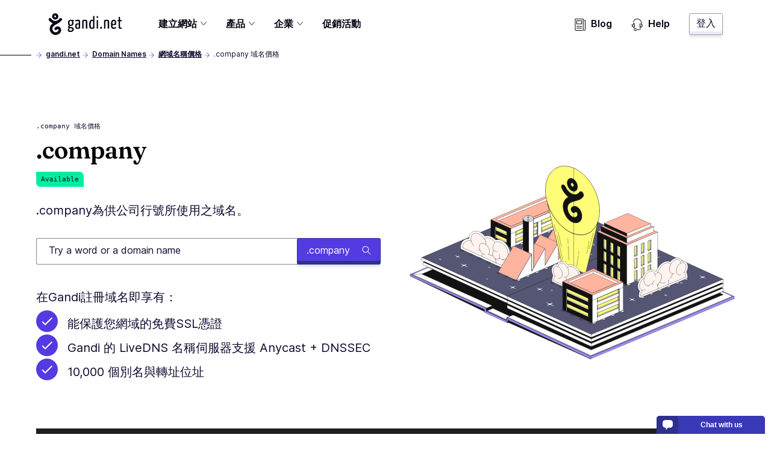

--- FILE ---
content_type: text/html; charset=utf-8
request_url: https://www.gandi.net/zh-Hant/domain/tld/company
body_size: 53243
content:
<!DOCTYPE html><html class="no-js" lang="zh-Hant-TW"><head><meta charset="utf-8"/><title>.company Domain Names - Gandi.net</title><meta content="Register or transfer your ✅ .company domain name, starting at $494.00 per year with its included services." name="description"/><meta content="width=device-width, initial-scale=1" name="viewport"/><link as="font" crossorigin="" href="/static/fonts/Fraunces72ptSoft-SemiBold.35ff98584f74.woff2" rel="preload" type="font/woff2"/><link as="font" crossorigin="" href="/static/fonts/Inter-Regular--latin.5b5385e029f4.woff2" rel="preload" type="font/woff2"/><link as="font" crossorigin="" href="/static/fonts/Inter-SemiBold--latin.cb9cb89b325d.woff2" rel="preload" type="font/woff2"/><link href="https://news.api.gandi.net" rel="preconnect dns-prefetch"/><script>
        (function(el){el.className=el.className.replace(/\bno-js\b/,'js')})(document.documentElement)
      </script><link href="/static/css/common.31884ced1615.css" rel="stylesheet" type="text/css"/><link href="/static/css/tld.c35f882410aa.css" rel="stylesheet" type="text/css"/><script src="/static/js/modern.7a05aaf49ec8.js" type="module"></script><script defer="" nomodule="" src="/static/js/legacy.f32dba4ece82.js"></script><link href="/favicon.ico" rel="icon" sizes="any" type="image/x-icon"/><link href="/static/images/gandi-favicon-192.c33a4f624a0b.png" rel="icon" sizes="192x192" type="image/png"/><link href="/static/images/favicon.e848261f33f9.svg" rel="icon" type="image/svg+xml"/><meta content="yes" name="mobile-web-app-capable"/><meta content="#212121" name="theme-color"/><meta content="black-translucent" name="apple-mobile-web-app-status-bar-style"/><link href="/apple-touch-icon.png" rel="apple-touch-icon"/><meta content="/static/images/favicon_tile.97e2a4021a96.png" name="msapplication-TileImage"/><meta content="#212121" name="msapplication-TileColor"/><meta content="#212121" name="msapplication-navbutton-color"/><meta content="84ABfUdMj6Deb4PASreJ6v-ABWleU4e0HEPC5N3mqbw" name="google-site-verification"/><meta content="@Gandi_TW" name="twitter:site"/><meta content=".company 域名價格" name="twitter:title"/><meta content=".company為供公司行號所使用之域名。" name="twitter:description"/><meta content="https://www.gandi.net/static/images/social/gandi_socials_opengraphs_twitter_DOMAINNAMES_TLDs.e81d10ab599a.jpg" name="twitter:image"/><meta content="summary_large_image" name="twitter:card"/><meta content="website" property="og:type"/><meta content="https://www.gandi.net/zh-Hant/domain/tld/company" property="og:url"/><meta content=".company 域名價格" property="og:title"/><meta content="https://www.gandi.net/static/images/social/gandi_socials_opengraphs_facebook_DOMAINNAMES_TLDs.e81d10ab599a.jpg" property="og:image"/><meta content="1200" property="og:image:width"/><meta content="630" property="og:image:height"/><meta content=".company為供公司行號所使用之域名。" property="og:description"/><meta content="Gandi.net" property="og:site_name"/><link href="/opensearch.xml" rel="search" title="Gandi domain name search" type="application/opensearchdescription+xml"/><link href="https://www.gandi.net/zh-Hant/domain/tld/company" rel="canonical"/><link href="https://www.gandi.net/" hreflang="x-default" rel="alternate"/><link data-slug="en" href="https://www.gandi.net/en/domain/tld/company" hreflang="en" rel="alternate" title="English / EU &amp; worldwide"/><link data-slug="fr" href="https://www.gandi.net/fr/domain/tld/company" hreflang="fr" rel="alternate" title="French / France &amp; worldwide"/><link data-slug="es" href="https://www.gandi.net/es/domain/tld/company" hreflang="es" rel="alternate" title="Spanish / Spain &amp; worldwide"/><link data-slug="zh-Hant" href="https://www.gandi.net/zh-Hant/domain/tld/company" hreflang="zh-Hant" rel="alternate" title="Traditional Chinese / Taiwan"/><link data-slug="zh-Hans" href="https://www.gandi.net/zh-Hans/domain/tld/company" hreflang="zh-Hans" rel="alternate" title="Simplified Chinese / China"/><link data-slug="ja" href="https://www.gandi.net/ja/domain/tld/company" hreflang="ja" rel="alternate" title="Japanese / Japan"/><link data-slug="en-AU" href="https://www.gandi.net/en-AU/domain/tld/company" hreflang="en-AU" rel="alternate" title="English / Australia"/><link data-slug="en-CA" href="https://www.gandi.net/en-CA/domain/tld/company" hreflang="en-CA" rel="alternate" title="English / Canada"/><link data-slug="en-HK" href="https://www.gandi.net/en-HK/domain/tld/company" hreflang="en-HK" rel="alternate" title="English / Hong Kong"/><link data-slug="en-IN" href="https://www.gandi.net/en-IN/domain/tld/company" hreflang="en-IN" rel="alternate" title="English / India"/><link data-slug="en-NZ" href="https://www.gandi.net/en-NZ/domain/tld/company" hreflang="en-NZ" rel="alternate" title="English / New-Zealand"/><link data-slug="en-SG" href="https://www.gandi.net/en-SG/domain/tld/company" hreflang="en-SG" rel="alternate" title="English / Singapore"/><link data-slug="en-US" href="https://www.gandi.net/en-US/domain/tld/company" hreflang="en-US" rel="alternate" title="English / US"/><link data-slug="en-GB" href="https://www.gandi.net/en-GB/domain/tld/company" hreflang="en-GB" rel="alternate" title="English / UK"/><link data-slug="fr-CA" href="https://www.gandi.net/fr-CA/domain/tld/company" hreflang="fr-CA" rel="alternate" title="French / Canada"/><link data-slug="fr-CH" href="https://www.gandi.net/fr-CH/domain/tld/company" hreflang="fr-CH" rel="alternate" title="French / Switzerland"/><link data-slug="fr-BE" href="https://www.gandi.net/fr-BE/domain/tld/company" hreflang="fr-BE" rel="alternate" title="French / Belgium"/><link data-slug="zh-Hans-SG" href="https://www.gandi.net/zh-Hans-SG/domain/tld/company" hreflang="zh-Hans-SG" rel="alternate" title="Simplified Chinese / Singapore"/><link data-slug="zh-Hant-HK" href="https://www.gandi.net/zh-Hant-HK/domain/tld/company" hreflang="zh-Hant-HK" rel="alternate" title="Traditional Chinese / Hong Kong"/><script type="application/ld+json">
            {"@context": "https://schema.org", "@type": "BreadcrumbList", "itemListElement": [{"@type": "ListItem", "position": 1, "name": "Domain Names", "item": "https://www.gandi.net/zh-Hant/domain"}, {"@type": "ListItem", "position": 2, "name": "\u7db2\u57df\u540d\u7a31\u50f9\u683c", "item": "https://www.gandi.net/zh-Hant/domain/tld"}, {"@type": "ListItem", "position": 3, "name": ".company \u57df\u540d\u50f9\u683c", "item": "https://www.gandi.net/zh-Hant/domain/tld/company"}]}
        </script></head><body class="template-tld-page" data-default-bu="4" data-default-country="TW" data-default-currency="TWD" data-default-locale="zh-hant" data-default-taxes="True"><svg style="display: none;" xmlns="http://www.w3.org/2000/svg" xmlns:xlink="http://www.w3.org/1999/xlink"><symbol id="magnifying-glass" viewBox="0 0 250.313 250.313"><path d="M244.186,214.604l-54.379-54.378c-0.289-0.289-0.628-0.491-0.93-0.76
      c10.7-16.231,16.945-35.66,16.945-56.554C205.822,46.075,159.747,0,102.911,0S0,46.075,0,102.911
      c0,56.835,46.074,102.911,102.91,102.911c20.895,0,40.323-6.245,56.554-16.945c0.269,0.301,0.47,0.64,0.759,0.929l54.38,54.38
      c8.169,8.168,21.413,8.168,29.583,0C252.354,236.017,252.354,222.773,244.186,214.604z M102.911,170.146
      c-37.134,0-67.236-30.102-67.236-67.235c0-37.134,30.103-67.236,67.236-67.236c37.132,0,67.235,30.103,67.235,67.236
      C170.146,140.044,140.043,170.146,102.911,170.146z"></path></symbol><symbol id="twitter" viewBox="0 0 20.56 18.88"><path d="M20.56,2.24A7.69,7.69,0,0,1,18.14,3,4.71,4.71,0,0,0,20,.35,7.86,7.86,0,0,1,17.31,1.5,4,4,0,0,0,14.23,0,4.52,4.52,0,0,0,10,4.77a5.32,5.32,0,0,0,.11,1.09,11.58,11.58,0,0,1-8.69-5,5.24,5.24,0,0,0-.57,2.4,5,5,0,0,0,1.88,4,3.86,3.86,0,0,1-1.91-.6V6.7a4.66,4.66,0,0,0,3.38,4.67,3.67,3.67,0,0,1-1.11.17,3.72,3.72,0,0,1-.79-.08,4.32,4.32,0,0,0,3.94,3.31,7.87,7.87,0,0,1-5.24,2,7.51,7.51,0,0,1-1-.07,11,11,0,0,0,6.47,2.14c7.76,0,12-7.26,12-13.56,0-.21,0-.41,0-.62a9.25,9.25,0,0,0,2.1-2.47"></path></symbol><symbol id="facebook" viewBox="0 0 8.95 20.95"><path d="M0,6.93H1.92V4.82a6.24,6.24,0,0,1,.62-3.25A3.29,3.29,0,0,1,5.51,0,10.75,10.75,0,0,1,8.95.39L8.47,3.6a5.8,5.8,0,0,0-1.54-.26c-.75,0-1.41.3-1.41,1.14V6.93H8.57l-.21,3.13H5.51V21H1.92V10.06H0Z"></path></symbol><symbol id="home" viewBox="0 0 512 512"><g><path d="M506.555,208.064L263.859,30.367c-4.68-3.426-11.038-3.426-15.716,0L5.445,208.064 c-5.928,4.341-7.216,12.665-2.875,18.593s12.666,7.214,18.593,2.875L256,57.588l234.837,171.943c2.368,1.735,5.12,2.57,7.848,2.57 c4.096,0,8.138-1.885,10.744-5.445C513.771,220.729,512.483,212.405,506.555,208.064z"></path></g><g><path d="M442.246,232.543c-7.346,0-13.303,5.956-13.303,13.303v211.749H322.521V342.009c0-36.68-29.842-66.52-66.52-66.52 s-66.52,29.842-66.52,66.52v115.587H83.058V245.847c0-7.347-5.957-13.303-13.303-13.303s-13.303,5.956-13.303,13.303v225.053 c0,7.347,5.957,13.303,13.303,13.303h133.029c6.996,0,12.721-5.405,13.251-12.267c0.032-0.311,0.052-0.651,0.052-1.036v-128.89 c0-22.009,17.905-39.914,39.914-39.914s39.914,17.906,39.914,39.914v128.89c0,0.383,0.02,0.717,0.052,1.024 c0.524,6.867,6.251,12.279,13.251,12.279h133.029c7.347,0,13.303-5.956,13.303-13.303V245.847  C455.549,238.499,449.593,232.543,442.246,232.543z"></path></g></symbol><symbol height="24" id="close" viewBox="0 0 24 24" width="24"><path d="M19 6.41L17.59 5 12 10.59 6.41 5 5 6.41 10.59 12 5 17.59 6.41 19 12 13.41 17.59 19 19 17.59 13.41 12z"></path><path d="M0 0h24v24H0z" fill="none"></path></symbol><symbol id="arrow" viewBox="0 0 160 160"><path d="M88 80l-48 48 16 16 64-64-64-64-16 16 48 48z"></path></symbol></svg><span data-nosnippet=""><a class="skip-link" href="#main-content">略過至主要內容</a></span><nav aria-label="Primary Navigation" class="primarynav primarynav--transparent" data-mobile-menu-header=""><div class="primarynav__overlay" data-mobile-menu-overlay=""></div><div class="primarynav__inner"><div class="primarynav__top"><div class="primarynav__menu-button-container"><button aria-label="Toggle menu" class="primarynav__menu-button" data-mobile-menu-toggle="" tabindex="0"><svg class="primarynav__menu-button-icon primarynav__menu-button-icon--open" viewBox="0 0 50 50" width="25px"><path d="M1.2 4.5h47.6v3.3H1.2zm0 19.2h47.6V27H1.2zm0 19.2h47.6v3.3H1.2z"></path></svg><svg class="primarynav__menu-button-icon primarynav__menu-button-icon--close" viewBox="0 0 50 50" width="25px"><use xlink:href="#icon-miniCross"></use></svg></button><a aria-label="Go to Home" class="primarynav__logo-container" href="/zh-Hant" title="\o/ Gandi.net"><svg class="primarynav__logo primarynav__logo--large" viewBox="0 0 492.22 145.86" width="123px"><path d="M155.14 44.41a23 23 0 00-5.79-.93c-11.34 0-19.21 6.37-19.21 21.76 0 7.4 1.74 13.77 7.06 17.24-3.35 2.78-7.17 7.52-7.29 10.53s2.55 5.09 6.94 6.36c-4.86 3.24-8.67 7.87-8.67 13.43 0 6 3 13.19 18.62 13.19 15.39 0 22.11-9 22.11-19 0-9.14-6.95-12.5-14.35-13.54-8.68-1.16-14.58-1.5-14.58-3.47 0-1.62 1.5-3.59 3-5.21a23.29 23.29 0 005.2.47c13.43 0 18.75-8 18.75-20.25 0-5.79-1.74-10.19-4.51-13.08a20.61 20.61 0 004.28.58c2 0 3.24-1.16 3.24-3.7a9.11 9.11 0 00-.93-4.4zm-11.11 56.24a13.39 13.39 0 002.2.23c10.18.69 13.19 2.2 13.19 7.41 0 4-3.59 8.9-11.81 8.9-7.86 0-9.72-2.89-9.72-6.59s2.78-7.52 6.14-9.95zm4.63-22.57c-7.18 0-8.57-5.2-8.57-13.53 0-10.19 3.94-14.12 8.91-14.12 5.56 0 8.45 3.59 8.45 12 0 10.11-2.66 15.65-8.79 15.65zm51.35-34.6c-10.77 0-18.52 1.51-20.26 2.78a3.57 3.57 0 00-1 3c0 .81.12 4 1.28 6 3.58-1.62 11.1-2.66 16.31-2.66 3.59 0 6.14 1.39 6.14 6.82v9.72c-2.32-1.15-5.91-1.5-8.8-1.5-7.4 0-15 2.89-15 19 0 17.58 8.1 18.28 16.54 18.16 7.53 0 13-1.85 16.09-3.82 0 0 .7-16.43.7-36.68v-6.7c-.08-10.41-4.48-14.12-12-14.12zm2.08 51.61c-1 1.16-3.94 1.86-6.25 1.86-4.51 0-7.41-.47-7.41-10.42 0-10.18 3.94-11.8 8.57-11.8a12.68 12.68 0 015.44 1c0 8.37-.35 19.36-.35 19.36zm58.06-30.31c0-16-1.51-21.3-15.51-21.3-6.25 0-14.58 1.74-19.09 3.82v55.78c9.6 0 9.37 0 9.37-2V53.9a17.3 17.3 0 018.68-2.2c6.13 0 6.83 3.47 6.83 12.61v38.77c9.83 0 9.72 0 9.72-2zm38.27-42.47V45.8a13.87 13.87 0 00-8.22-2.32c-9.95 0-17.82 9.84-17.82 32.75 0 25.11 7.87 28.58 18.86 28.58 7.18 0 12.62-1.16 16.55-3.47V18.03c-7.64 0-9.37 0-9.37 4.28zm0 72.32a12 12 0 01-6.83 1.74c-5.44 0-8.67-2.55-8.67-21.18 0-19 5.09-23.49 10.18-23.49 2.42 0 3.82.35 5.32 1.5zm24.39-45.09v53.58c9.49 0 9.6 0 9.6-2v-55.9c-7.64 0-9.6 0-9.6 4.32zm5.2-31.13c-3.7 0-5.32 2.78-5.32 7-.12 5.44 1.74 7.17 4.74 7.29 3.47 0 5.21-2.78 5.33-7.52s-1.17-6.81-4.75-6.81zm24.58 72.4c-4.16 0-6.48 3.13-6.48 6.71 0 4.05 1.62 6.6 6.48 6.6a6.29 6.29 0 006.48-6.6c.04-4.05-1.69-6.71-6.48-6.71zm38.85-47.33c-6.24 0-14.57 1.74-19.09 3.82v55.78c9.61 0 9.38 0 9.38-2V53.9a17.26 17.26 0 018.67-2.2c6.14 0 6.83 3.47 6.83 12.61v38.77c9.83 0 9.72 0 9.72-2v-36.3c.04-15.97-1.47-21.3-15.47-21.3zm62.81 19c0-12.38-5-19-14.7-19-10.3 0-20.48 3.59-20.48 33.68 0 23.6 7.75 27.65 18.52 27.65 8.67 0 16-2.78 16-4.39a35.66 35.66 0 00-.81-8.34 28.31 28.31 0 01-14.11 3.59c-6.25 0-9.49-2.08-9.84-16.08 5.55 0 16.2-.23 24.19-1.85a78.15 78.15 0 001.27-15.28zm-9.66 8.2c-4.05 1.15-11.23 1.38-15.74 1.27.69-16.08 5-20.25 9.72-20.25 5 0 6.48 3.47 6.59 11.8a37.09 37.09 0 01-.57 7.18zm40 26.15c-4.16 0-4.16-4.17-4.16-9.14V53.32h9.95c1.86 0 1.86-.81 1.86-8.1h-11.83V24.39c-7.64 0-9.37 0-9.37 3.24v17.59h-5.9c-2 0-2.08.93-2.08 8.1h8v33.33c0 10.41 0 18.28 11 18.28 4.51 0 9.95-.93 9.95-3.71a27.09 27.09 0 00-.69-6.13c-2.46 1.04-3.51 1.74-6.73 1.74zM88.26 46.75a9.06 9.06 0 00-2.19-12.78 9.38 9.38 0 00-12.77 2.18c-4.37 5.92-9 10-14.34 12.47a41.92 41.92 0 01-14.37 3.11 36.9 36.9 0 01-13.71-3.11c-5.58-2.5-10.29-6.55-14.29-12.47a9.184 9.184 0 10-15 10.6c9 13.09 24.94 19.63 26.81 20.25-7.17 5.3-15 12.47-18.39 22.13a44.69 44.69 0 000 31.17 40.86 40.86 0 0019.63 21.82c10 5 22.44 5 33.66 0 11.85-5.3 19.33-15 20.57-25.87 1.25-11.53-4.36-21.82-14-26.18-10-4.37-21.2-1.25-29 8.1a9.104 9.104 0 1014.34 11.22c2.18-2.8 4.67-3.74 7.17-2.8 1.87.93 3.74 3.42 3.43 7.79s-4.06 8.41-10 11.22c-6.23 2.8-13.09 2.8-17.76.31a23.16 23.16 0 01-10.91-12.16 25.25 25.25 0 010-18.07c2.18-5.92 7.48-11.22 17.14-17.14 4-2.5 8.42-5 12.47-7.17-.28.31 22.16-11.83 31.51-24.62zM44.31 0A21.19 21.19 0 1065.5 21.19 21.21 21.21 0 0044.31 0zm0 27.42a6.23 6.23 0 116.28-6.23 6.24 6.24 0 01-6.28 6.23z"></path></svg><svg class="primarynav__logo primarynav__logo--small" viewBox="0 0 114 167" width="23px"><path d="M113.4 83.2H0V8.6C0 4 3.8.2 8.4.2H105c4.6 0 8.4 3.8 8.4 8.4zm0 0H0v74.6c0 4.6 3.8 8.4 8.4 8.4H105c4.6 0 8.4-3.8 8.4-8.4z" fill="#fff"></path><path d="M11.8 57.4s0-1 .2-1.5v1.4h-.1Z"></path><path d="M98 57.9c2.9-3.9 2-9.6-2-12.4h-.2c-4-2.8-9.6-1.7-12.5 2.2-4.4 5.9-8.9 9.9-14.2 12.2-4.5 1.8-9.3 2.9-14.2 3.1-4.6 0-9.2-1.2-13.5-3.1-5.5-2.4-10-6.4-14-12.2-2.9-4-8.5-5.1-12.5-2.2-4.3 2.8-5.2 8.4-2.3 12.5C21.5 70.8 37.1 77.2 39 77.9c-7 5.2-14.7 12.2-18.1 21.8-3.7 9.9-3.7 20.7 0 30.6 3.6 9.3 10.5 16.9 19.2 21.4 9.9 5 22 5 33 0 11.6-5.2 19-14.7 20.3-25.4 1.2-11.4-4.3-21.4-13.7-25.8-9.9-4.4-20.8-1.2-28.5 7.9-3.1 3.8-2.4 9.4 1.6 12.5 3.8 3.1 9.4 2.4 12.5-1.6 2.2-2.8 4.5-3.7 7-2.8 1.8.9 3.7 3.3 3.3 7.7-.3 4.4-3.9 8.3-9.9 11.1-6.1 2.8-12.8 2.8-17.5.3-5-2.5-8.6-6.8-10.7-12-2.2-5.8-2.2-12.1 0-17.7 2.2-5.9 7.3-11.1 16.9-16.9 3.9-2.4 8.3-5 12.2-7 0 .4 22-11.4 31.4-24Z"></path><path d="M54.7 11.9c-11.5 0-20.8 9.3-20.8 20.8s9.3 20.8 20.8 20.8 20.8-9.3 20.8-20.8-9.3-20.8-20.8-20.8m0 26.9c-3.3 0-6.1-2.8-6.1-6.2s2.8-6.1 6.2-6.1 6.1 2.8 6.1 6.1-2.8 6.2-6.2 6.2"></path></svg></a></div><a class="button button--tertiary button--small primarynav__button-login" href="https://admin.gandi.net/?locale=zh-hant">登入</a></div><ul class="primarynav-list" data-mobile-menu=""><li aria-expanded="false" class="primarynav-list__item primarynav-list__item--left primarynav-list__item--is-parent" data-subnav=""><button aria-haspopup="true" class="primarynav-list__link" type="button">建立網站<span class="expanded-hover"></span></button><nav class="secondarynav secondarynav--promote"><h2 class="secondarynav-title">建立網站</h2><div class="promote-col--principal"><div class="item"><div class="item-picto"><svg viewBox="0 0 101 71"><use xlink:href="#navbar_illustration-menu_creer-siteweb"></use></svg></div><div class="item-description"><h3 class="item-title">建立網站</h3><p class="item-text">探索全部的網頁代管方案，讓您輕鬆地建立網站</p></div><a class="item-link" href="/zh-Hant/solutions/create-website"><span>建立網站</span></a></div></div><div class="promote-col--secondary"><div class="item"><div class="item-picto"><svg viewBox="0 0 65 45"><use xlink:href="#navbar_illustration-menu_creer-site-vitrine"></use></svg></div><div class="item-description"><h3 class="item-title">建立展示型網站</h3><p class="item-text">運用展示型網站替貴公司打響網路知名度，並方便潛在客戶與您聯絡</p></div><a class="item-link" href="/zh-Hant/solutions/create-website/showcase-site"><span>建立展示型網站</span></a></div><div class="item"><div class="item-picto"><svg viewBox="0 0 65 45"><use xlink:href="#navbar_illustration-menu_creer-site-boutique"></use></svg></div><div class="item-description"><h3 class="item-title">開設網路商店</h3><p class="item-text">使用 Gandi 的電子商務網站代管方案，以利您在網路上銷售產品</p></div><a class="item-link" href="/zh-Hant/solutions/create-website/ecommerce-site"><span>開設網路商店</span></a></div><div class="item"><div class="item-picto"><svg viewBox="0 0 65 45"><use xlink:href="#navbar_illustration-menu_creer-site-blog"></use></svg></div><div class="item-description"><h3 class="item-title">建立部落格</h3><p class="item-text">展現您的熱情與專業知識：快建立部落格來達成吧！</p></div><a class="item-link" href="/zh-Hant/solutions/create-website/blog-site"><span>建立部落格</span></a></div></div></nav></li><li aria-expanded="false" class="primarynav-list__item primarynav-list__item--full primarynav-list__item--is-parent" data-subnav=""><button aria-haspopup="true" class="primarynav-list__link" type="button">產品<span class="expanded-hover"></span></button><nav class="secondarynav secondarynav--triple"><div class="secondarynav-col"><h2 class="secondarynav-title">網域名稱</h2><div class="item"><div class="item-picto"><svg viewBox="0 0 35 35"><use xlink:href="#navbar_illustration-menu_domaines"></use></svg></div><div class="item-description"><h3 class="item-title">網域名稱</h3><p class="item-text">從 800 多種的域名後綴中挑選您的域名</p></div><a class="item-link" href="/zh-Hant/domain"><span>網域名稱</span></a></div><h2 class="secondarynav-title">電子信箱</h2><div class="item"><div class="item-picto"><svg viewBox="0 0 35 35"><use xlink:href="#navbar_illustration-menu_mails"></use></svg></div><div class="item-description"><h3 class="item-title">個人化的電子信箱位址</h3><p class="item-text">透過個人化與安全的電子信箱位址打造您的網路形象。</p></div><a class="item-link" href="/zh-Hant/domain/email"><span>個人化的電子信箱位址</span></a></div><h2 class="secondarynav-title">SSL 憑證</h2><div class="item"><div class="item-picto"><svg viewBox="0 0 35 35"><use xlink:href="#navbar_illustration-menu_SSL"></use></svg></div><div class="item-description"><h3 class="item-title">SSL 憑證</h3><p class="item-text">用 SSL/TLS 憑證保護您網站上的交易，在 Gandi 註冊的每個域名享有首年免費的 SSL 憑證</p></div><a class="item-link" href="/zh-Hant/security"><span>SSL 憑證</span></a></div></div><div class="secondarynav-col"><h2 class="secondarynav-title">網頁代管服務</h2><div class="item"><div class="item-picto"><svg viewBox="0 0 35 35"><use xlink:href="#navbar_illustration-menu_hosting"></use></svg></div><div class="item-description"><h3 class="item-title">網頁代管服務</h3><p class="item-text">選擇簡單好用、可彈性調整並且安全的網頁代管方案，協助您完成所有計畫</p></div><a class="item-link" href="/zh-Hant/simple-hosting"><span>網頁代管服務</span></a></div><div class="item"><div class="item-picto"><svg viewBox="0 0 35 35"><use xlink:href="#navbar_illustration-menu_hosting-wordpress"></use></svg></div><div class="item-description"><h3 class="item-title">WordPress 代管服務</h3><p class="item-text">運用 WordPress 代管主機，幾分鐘內便能建立好網站</p></div><a class="item-link" href="/zh-Hant/simple-hosting/wordpress"><span>WordPress 代管服務</span></a></div><div class="item"><div class="item-picto"><svg viewBox="0 0 35 35"><use xlink:href="#navbar_illustration-menu_hosting-prestashop"></use></svg></div><div class="item-description"><h3 class="item-title">PrestaShop 代管服務</h3><p class="item-text">運用 PrestaShop 代管主機，輕鬆架設好電子商務網站</p></div><a class="item-link" href="/zh-Hant/simple-hosting/prestashop"><span>PrestaShop 代管服務</span></a></div><div class="item"><div class="item-picto"><svg viewBox="0 0 35 35"><use xlink:href="#navbar_illustration-menu_hosting-nextcloud"></use></svg></div><div class="item-description"><h3 class="item-title">Nextcloud 代管服務</h3><p class="item-text">運用 Nextcloud 主機部署共享的儲存空間以及協作的解決方案</p></div><a class="item-link" href="/zh-Hant/simple-hosting/nextcloud"><span>Nextcloud 代管服務</span></a></div></div><div class="secondarynav-col"><h2 class="secondarynav-title">雲端代管服務</h2><div class="item"><div class="item-picto"><svg viewBox="0 0 35 35"><use xlink:href="#navbar_illustration-menu_cloud_services"></use></svg></div><div class="item-description"><h3 class="item-title">Gandi 雲平台</h3><p class="item-text">於使用 OpenStack 的 100% 開放之 VPS 伺服器上，安裝您的應用程式</p></div><a class="item-link" href="/zh-Hant/cloud/vps"><span>Gandi 雲平台</span></a></div><div class="item"><div class="item-picto"><svg viewBox="0 0 35 35"><use xlink:href="#navbar_illustration-menu_cloud_stockage"></use></svg></div><div class="item-description"><h3 class="item-title">Gandi 雲平台的塊存儲</h3><p class="item-text">建立與加載額外的儲存空間至伺服器上，為您的 VPS 伺服器提供可靠且可擴充的儲存空間</p></div><a class="item-link" href="/zh-Hant/cloud/block-storage"><span>Gandi 雲平台的塊存儲</span></a></div><h2 class="secondarynav-title">進階的企業服務</h2><div class="item"><div class="item-picto"><svg viewBox="0 0 36 36"><use xlink:href="#navbar_illustration-menu_options-avancees"></use></svg></div><div class="item-description"><h3 class="item-title">為中小型企業提供的進階服務</h3><p class="item-text">探索 Gandi 為小型企業提供的進階服務</p></div><a class="item-link" href="/zh-Hant/small-medium-businesses"><span>為中小型企業提供的進階服務</span></a></div></div></nav></li><li aria-expanded="false" class="primarynav-list__item primarynav-list__item--centered primarynav-list__item--is-parent" data-subnav=""><button aria-haspopup="true" class="primarynav-list__link" type="button">企業<span class="expanded-hover"></span></button><nav class="secondarynav secondarynav--single"><div class="secondarynav-col"><h2 class="secondarynav-title">企業方案</h2><div class="item"><div class="item-picto"><svg viewBox="0 0 35 35"><use xlink:href="#navbar_illustration-menu_corporate"></use></svg></div><div class="item-description"><h3 class="item-title">Gandi 企業客戶服務</h3><p class="item-text">讓 Gandi 企業客戶服務的專業團隊協助您保護網路商標。</p></div><a class="item-link" href="/zh-Hant/corporate"><span>Gandi 企業客戶服務</span></a></div><div class="item"><div class="item-picto"><svg viewBox="0 0 35 35"><use xlink:href="#navbar_illustration-menu_resellers"></use></svg></div><div class="item-description"><h3 class="item-title">Gandi 經銷商計畫</h3><p class="item-text">成為 Gandi 的經銷商，運用 Gandi 的服務加速您的業務成長</p></div><a class="item-link" href="/zh-Hant/reseller"><span>Gandi 經銷商計畫</span></a></div><div class="item"><div class="item-picto"><svg viewBox="0 0 35 35"><use xlink:href="#navbar_illustration-menu_tpe-pme"></use></svg></div><div class="item-description"><h3 class="item-title">中小型企業解決方案</h3><p class="item-text">運用可控制的網路形象，加速您小型企業的數位轉型</p></div><a class="item-link" href="/zh-Hant/solutions/step-by-step-professional-website"><span>中小型企業解決方案</span></a></div><div class="item"><div class="item-picto"><svg viewBox="0 0 36 36"><use xlink:href="#navbar_illustration-menu_options-avancees"></use></svg></div><div class="item-description"><h3 class="item-title">為中小型企業提供的進階服務</h3><p class="item-text">探索 Gandi 為小型企業提供的進階服務</p></div><a class="item-link" href="/zh-Hant/small-medium-businesses"><span>為中小型企業提供的進階服務</span></a></div></div></nav></li><li class="primarynav-list__item primarynav-list__item--left"><a class="primarynav-list__link" href="/zh-Hant/discounts">促銷活動</a></li><li class="primarynav-list__item primarynav-list__item--push"><a class="primarynav-list__link" href="https://news.gandi.net/zh-hant"><svg viewBox="0 0 25 25" width="20px"><path d="M4.993 15.839c0-.348.281-.629.628-.629h10.353a.628.628 0 1 1 0 1.257H5.62a.628.628 0 0 1-.628-.628Zm0 3.84c0-.347.281-.629.628-.629h10.353a.628.628 0 0 1 0 1.257H5.62a.628.628 0 0 1-.628-.628Zm0-15.327c0-.347.281-.628.628-.628h10.353c.347 0 .628.281.628.628v6.527a.628.628 0 0 1-.628.629H5.62a.628.628 0 0 1-.628-.628V4.352Zm1.257.629v5.27h9.095v-5.27H6.25Z"></path><path d="M2.628 0A.628.628 0 0 0 2 .628v21.694A2.678 2.678 0 0 0 4.678 25h12.64a.628.628 0 0 0 0-1.257H4.679a1.42 1.42 0 0 1-1.421-1.42V1.256h15.081v21.065a2.678 2.678 0 1 0 5.356 0V3.28a.629.629 0 0 0-.629-.628h-1.512a.628.628 0 0 0 0 1.257h.884v18.413a1.42 1.42 0 1 1-2.842 0V.628A.628.628 0 0 0 18.967 0H2.628Z"></path></svg>Blog</a></li><li class="primarynav-list__item"><a class="primarynav-list__link" href="https://helpdesk.gandi.net/hc/zh-tw"><svg viewBox="0 0 25 25" width="20px"><path d="M4.906 11.126c-.26.774-.43 1.88-.43 3.13s.17 2.357.43 3.131c.13.39.273.663.402.826a.51.51 0 0 0 .146.139.51.51 0 0 0 .147-.14c.129-.162.271-.435.402-.825.26-.774.43-1.88.43-3.13s-.17-2.357-.43-3.131c-.13-.39-.273-.663-.402-.826a.51.51 0 0 0-.147-.139.51.51 0 0 0-.146.14c-.129.162-.271.435-.402.825Zm.562-.97h-.002Zm-.025 0H5.44Zm-.002 8.202.002-.001Zm.025-.001h.002Zm-1.09-8.796c.242-.306.602-.595 1.078-.595.477 0 .837.289 1.08.595.247.312.444.727.598 1.186.31.926.491 2.167.491 3.51 0 1.342-.181 2.583-.491 3.508-.154.46-.351.875-.598 1.187-.243.306-.603.595-1.08.595-.476 0-.836-.29-1.079-.595-.247-.312-.444-.727-.598-1.187-.31-.925-.492-2.166-.492-3.509 0-1.342.182-2.583.492-3.509.154-.46.351-.874.598-1.186Zm14.132.343a.595.595 0 0 0-.789.296c-.436.96-.694 2.43-.694 4.028 0 1.343.181 2.584.492 3.51.154.459.35.874.598 1.186.242.306.603.594 1.079.594a.595.595 0 0 0 .01-1.19c-.015-.006-.069-.033-.156-.143-.13-.163-.272-.436-.402-.826-.26-.774-.43-1.88-.43-3.13 0-1.504.246-2.787.587-3.536a.595.595 0 0 0-.295-.789Zm.7 8.425h-.002Z"></path><path d="M20.49 10.766a.595.595 0 0 0 .317.78c.798.336 1.477 1.357 1.477 2.682 0 1.534-.874 2.598-1.81 2.782a2.503 2.503 0 0 1-.117-.333c-.115-.412-.219-1.068-.219-2.047a.595.595 0 0 0-1.19 0c0 1.057.11 1.826.263 2.369.076.27.165.494.261.67.089.165.208.335.368.45.101.071.222.11.346.11 1.939 0 3.289-1.929 3.289-4 0-1.684-.865-3.216-2.206-3.78a.595.595 0 0 0-.78.317Zm-18.042.604c.287.16.39.522.231.81-.296.532-.489 1.258-.489 2.077 0 .977.275 1.816.665 2.354a.595.595 0 0 1-.963.699C1.328 16.533 1 15.437 1 14.257c0-.995.233-1.925.639-2.656a.595.595 0 0 1 .809-.23Zm17.026 8.799c.312.103.482.44.38.752-.176.531-.556.936-.983 1.239-.429.304-.942.533-1.458.706-1.031.347-2.168.503-2.907.543H11.03a.595.595 0 1 1 0-1.19h3.428c.662-.037 1.679-.18 2.575-.48.452-.153.848-.337 1.15-.55.301-.214.47-.431.54-.641a.595.595 0 0 1 .751-.38Z"></path><path d="M11.057 21.394a1.228 1.228 0 0 0-.347-.064H7.975a1.24 1.24 0 0 0 0 2.48h2.731a.595.595 0 0 1 0 1.19H7.975a2.43 2.43 0 0 1 0-4.861h2.73M12.463 1.19a7.998 7.998 0 0 0-7.645 5.651.595.595 0 1 1-1.139-.348A9.188 9.188 0 0 1 12.463 0a9.185 9.185 0 0 1 9.185 9.185v3.447a.595.595 0 1 1-1.19 0V9.185a7.994 7.994 0 0 0-7.995-7.995Z"></path></svg>Help</a></li><li class="primarynav-list__item primarynav-list__item--button"><a class="button button--tertiary button--small" href="https://admin.gandi.net/?locale=zh-hant">登入</a></li></ul></div></nav><nav aria-label="breadcrumb" class="breadcrumbs-nav--transparent"><ul class="breadcrumbs-nav"><li class="breadcrumbs-nav__item"><a class="breadcrumbs-nav__link" href="/zh-Hant">gandi.net</a></li><li class="breadcrumbs-nav__item"><a class="breadcrumbs-nav__link" href="https://www.gandi.net/zh-Hant/domain">Domain Names</a></li><li class="breadcrumbs-nav__item"><a class="breadcrumbs-nav__link" href="https://www.gandi.net/zh-Hant/domain/tld">網域名稱價格</a></li><li class="breadcrumbs-nav__item">.company 域名價格</li></ul></nav><header class="hero hero--white hero--tld"><div class="hero__wrapper grid"><div class="hero__content"><div class="tldheader__heading"><h1 class="tldheader__title">.company 域名價格</h1><h2 class="tldheader__subtitle">.company</h2><strong class="badge badge--green-500">Available</strong></div><div class="tldheader__description">.company為供公司行號所使用之域名。</div><form action="https://shop.gandi.net/zh-hant/domain/suggest" class="domain-form tldheader__search" method="get"><div class="search-bar search-bar--with-label"><input aria-label="Try a word or a domain name" class="search-bar__input" id="search" maxlength="255" name="search" placeholder="Try a word or a domain name" type="text"/><input name="tld" type="hidden" value="company"/><button aria-label="Submit search" class="search-bar__button button button--secondary" type="submit"><span class="search-bar__label">.company</span><svg class="search-bar__icon" viewBox="0 0 50 50"><use xlink:href="#icon-search"></use></svg></button></div></form><div class="tldheader__checkboxes"><p class="hero__checkbox-title">在Gandi註冊域名即享有：</p><div class="list list--hero"><ul><li data-block-key="x9z0h">能保護您網域的免費SSL憑證</li><li data-block-key="me9vf">Gandi 的 LiveDNS 名稱伺服器支援 Anycast + DNSSEC</li><li data-block-key="zdhf5">10,000 個別名與轉址位址</li></ul><p data-block-key="8aksd"></p></div></div></div><div class="tldheader__image tldheader__image-fallback aria-hidden=" true"=""><svg viewBox="0 0 700 418"><use xlink:href="#icon-hero_tld"></use></svg></div><section class="domain-related" id="tlds"><div class="domain-related__container"><h2 class="domain-related__title">Also discover these extensions:</h2><ul class="domain-related__list"><li class="domain-related__item"><a class="link-dark--normal" href="/zh-Hant/domain/tld/enterprises">.enterprises</a></li><li class="domain-related__item"><a class="link-dark--normal" href="/zh-Hant/domain/tld/holdings">.holdings</a></li><li class="domain-related__item"><a class="link-dark--normal" href="/zh-Hant/domain/tld/industries">.industries</a></li></ul></div><div class="domain-related__extensions-link"><a class="link-black--with-arrow" href="/zh-Hant/domain/tld">See all extensions</a></div></section></div><div class="hero__styled-overlap"></div></header><main class="wrapper wrapper--main" id="main-content"><section class="section section--main"><section class="section--white" id="tldprices"><div class="wrapper--layout wrapper--section wrapper--large"><div class="tld-price" id="prices"><h2 class="tld-price__header">.company domain prices</h2><div class="pricing-plan-block"><div class="pricing-plan-block__plan"><h4 class="pricing-plan-block__plan-heading pricing-plan-block__plan-heading--small pricing-plan-block__plan-heading--tld">Registration</h4><p class="pricing-plan-block__plan-price">$494.00</p><div class="pricing-plan-block__plan-price-summary"><span class="pricing-plan-block__plan-period">per year</span></div><ul class="pricing-plan-block__plan-details"><li class="pricing-plan-block__plan-detail"><svg class="pricing-plan-block__plan-detail-icon" viewBox="0 0 50 50"><use xlink:href="#icon-arrow2_right"></use></svg>For <strong>1</strong> to <strong>10</strong> years</li></ul><a class="pricing-plan-block__plan-overlay-link" href="https://shop.gandi.net/zh-hant/domain/suggest?tld=company&amp;country=TW&amp;currency=TWD&amp;taxes=yes"><span class="pricing-plan-block__plan-link button">Register</span></a></div><div class="pricing-plan-block__plan"><h4 class="pricing-plan-block__plan-heading pricing-plan-block__plan-heading--small pricing-plan-block__plan-heading--tld">Transfer</h4><p class="pricing-plan-block__plan-price">$420.00</p><div class="pricing-plan-block__plan-price-summary"></div><ul class="pricing-plan-block__plan-details"><li class="pricing-plan-block__plan-detail"><svg class="pricing-plan-block__plan-detail-icon" viewBox="0 0 50 50"><use xlink:href="#icon-arrow2_right"></use></svg>續用域名的最小期間</li></ul><a class="pricing-plan-block__plan-overlay-link" href="https://shop.gandi.net/zh-hant/domain/transfer?tld=company&amp;country=TW&amp;currency=TWD&amp;taxes=yes"><span class="pricing-plan-block__plan-link button">Transfer</span></a></div><div class="pricing-plan-block__plan"><h4 class="pricing-plan-block__plan-heading pricing-plan-block__plan-heading--small pricing-plan-block__plan-heading--tld">Renewal</h4><p class="pricing-plan-block__plan-price">$1,176.00</p><div class="pricing-plan-block__plan-price-summary"><span class="pricing-plan-block__plan-period">per year</span></div><ul class="pricing-plan-block__plan-details"><li class="pricing-plan-block__plan-detail"><svg class="pricing-plan-block__plan-detail-icon" viewBox="0 0 50 50"><use xlink:href="#icon-arrow2_right"></use></svg>For <strong>1</strong> to <strong>9</strong> years</li><li class="pricing-plan-block__plan-detail"><svg class="pricing-plan-block__plan-detail-icon" viewBox="0 0 50 50"><use xlink:href="#icon-arrow2_right"></use></svg>Late renewal (domain suspended): <strong>45 days</strong> after the domain's expiration date - $1,176.00</li></ul><a class="pricing-plan-block__plan-overlay-link" href="https://shop.gandi.net/zh-hant/domain/renew?tld=company&amp;country=TW&amp;currency=TWD&amp;taxes=yes"><span class="pricing-plan-block__plan-link button">Renew</span></a></div></div></div><div class="grid pricing-options-bar pricing-options-bar--tld" data-pricing-options=""><div class="pricing-options-bar__inner"><form class="pricing-options-bar__form" data-pricing-form="" method="GET" title="Prices for 臺灣, Taxes included, in $ (TWD)"><div><label for="id_c">Country：</label><div class="select"><select class="select__field" data-address-endpoint="https://address.gandi.net/v1" name="c" title=""><option value="TT">千里達及托巴哥</option><option value="TR">土耳其</option><option value="TC">土克凱可群島</option><option value="TM">土庫曼</option><option value="KR">大韓民國</option><option value="BT">不丹</option><option value="CF">中非共和國</option><option value="CN">中國</option><option value="DK">丹麥</option><option value="EC">厄瓜多</option><option value="ER">厄利垂亞</option><option value="PG">巴布亞紐幾內亞</option><option value="BR">巴西</option><option value="BB">巴貝多</option><option value="PY">巴拉圭</option><option value="BH">巴林</option><option value="BS">巴哈馬</option><option value="PA">巴拿馬</option><option value="PS">巴勒斯坦</option><option value="PK">巴基斯坦</option><option value="JP">日本</option><option value="BE">比利時</option><option value="JM">牙買加</option><option value="IL">以色列</option><option value="CA">加拿大</option><option value="GA">加彭</option><option value="MP">北馬里亞納群島</option><option value="QA">卡達</option><option value="CU">古巴</option><option value="NE">尼日</option><option value="NI">尼加拉瓜</option><option value="NP">尼泊爾</option><option value="BF">布吉納法索</option><option value="BV">布威島</option><option value="GT">瓜地馬拉</option><option value="GM">甘比亞</option><option value="BY">白俄羅斯</option><option value="PN">皮特肯島</option><option value="LT">立陶宛</option><option value="IQ">伊拉克</option><option value="IR">伊朗伊斯蘭共和國</option><option value="IS">冰島</option><option value="LI">列支敦斯登</option><option value="HU">匈牙利</option><option value="IN">印度</option><option value="ID">印度尼西亞</option><option value="DJ">吉布地</option><option value="KI">吉里巴斯</option><option value="KG">吉爾吉斯</option><option value="TV">吐瓦魯</option><option value="DM">多米尼克</option><option value="DO">多明尼加共和國</option><option value="TG">多哥</option><option value="AI">安圭拉</option><option value="AG">安地卡及巴布達</option><option value="AO">安哥拉</option><option value="AD">安道爾</option><option value="TK">托克勞</option><option value="BM">百慕達</option><option value="ET">衣索比亞</option><option value="ES">西班牙</option><option value="EH">西撒哈拉</option><option value="HR">克羅埃西亞</option><option value="SJ">冷岸群島及央棉</option><option value="LY">利比亞</option><option value="HN">宏都拉斯</option><option value="GR">希臘</option><option value="BN">汶萊</option><option value="WF">沃里斯及伏塔那群島</option><option value="SA">沙烏地阿拉伯</option><option value="BZ">貝里斯</option><option value="BJ">貝南</option><option value="GQ">赤道幾內亞</option><option value="ZW">辛巴威</option><option value="AM">亞美尼亞</option><option value="AZ">亞塞拜然</option><option value="NG">奈及利亞</option><option value="VE">委內瑞拉</option><option value="BD">孟加拉</option><option value="ZM">尚比亞</option><option value="PW">帛琉</option><option value="LV">拉脫維亞</option><option value="TO">東加</option><option value="TL">東帝汶</option><option value="FR">法國</option><option value="FO">法羅群島</option><option value="TF">法屬南部領地</option><option value="PF">法屬玻里尼西亞</option><option value="GF">法屬蓋亞那</option><option value="BA">波士尼亞及赫塞哥維納</option><option value="BQ">波內赫、聖尤斯特歇斯及薩巴</option><option value="BW">波札那</option><option value="PR">波多黎各</option><option value="PL">波蘭</option><option value="GI">直布羅陀</option><option value="KE">肯亞</option><option value="FI">芬蘭</option><option value="AE">阿拉伯聯合大公國</option><option value="AR">阿根廷</option><option value="OM">阿曼</option><option value="AF">阿富汗</option><option value="DZ">阿爾及利亞</option><option value="AL">阿爾巴尼亞</option><option value="AW">阿魯巴</option><option value="RU">俄羅斯聯邦</option><option value="BG">保加利亞</option><option value="ZA">南非</option><option value="GS">南喬治亞及南三明治群島</option><option value="AQ">南極洲</option><option value="SS">南蘇丹</option><option value="KZ">哈薩克</option><option value="TD">查德</option><option value="KH">柬埔寨</option><option value="BO">玻利維亞</option><option value="KW">科威特</option><option value="CC">科科斯 (基林) 群島</option><option value="TN">突尼西亞</option><option value="JO">約旦</option><option value="US">美國</option><option value="VI">美屬維京群島</option><option value="AS">美屬薩摩亞</option><option value="UM">美屬邊疆群島</option><option value="GB">英國</option><option value="IO">英屬印度洋領地</option><option value="VG">英屬維京群島</option><option value="MR">茅利塔尼亞</option><option value="GH">迦納</option><option value="HK">香港</option><option value="CG">剛果</option><option value="CD">剛果民主共和國</option><option value="CO">哥倫比亞</option><option value="CR">哥斯大黎加</option><option value="EG">埃及</option><option value="CK">庫克群島</option><option value="CW">庫拉索</option><option value="NO">挪威</option><option value="GG">根息島</option><option value="GL">格陵蘭</option><option value="GD">格瑞那達</option><option value="TH">泰國</option><option value="HT">海地</option><option value="UG">烏干達</option><option value="UA">烏克蘭</option><option value="UY">烏拉圭</option><option value="UZ">烏茲別克</option><option value="PE">祕魯</option><option value="NA">納米比亞</option><option value="NZ">紐西蘭</option><option value="NU">紐埃</option><option value="SO">索馬利亞</option><option value="SB">索羅門群島</option><option value="ML">馬利</option><option value="MY">馬來西亞</option><option value="MW">馬拉威</option><option value="MH">馬紹爾群島</option><option value="MG">馬達加斯加</option><option value="MT">馬爾他</option><option value="MV">馬爾地夫</option><option value="FM">密克羅尼西亞聯邦</option><option value="SY">敘利亞阿拉伯共和國</option><option value="VA">教廷 (梵蒂岡城市國)</option><option value="IM">曼島</option><option value="NL">荷蘭</option><option value="MZ">莫三比克</option><option value="CM">喀麥隆</option><option value="GE">喬治亞</option><option value="GN">幾內亞</option><option value="GW">幾內亞比索</option><option value="FJ">斐濟</option><option value="LK">斯里蘭卡</option><option value="SK">斯洛伐克</option><option value="SI">斯洛維尼亞</option><option value="CL">智利</option><option value="KP">朝鮮民主主義人民共和國</option><option value="PH">菲律賓</option><option value="CI">象牙海岸</option><option value="KY">開曼群島</option><option value="TJ">塔吉克</option><option value="SN">塞內加爾</option><option value="SC">塞席爾</option><option value="RS">塞爾維亞</option><option value="AT">奧地利</option><option value="EE">愛沙尼亞</option><option value="IE">愛爾蘭</option><option value="SG">新加坡</option><option value="NC">新喀里多尼亞</option><option value="SL">獅子山</option><option value="CH">瑞士</option><option value="SE">瑞典</option><option value="VU">萬那杜</option><option value="IT">義大利</option><option value="VC">聖文森及格瑞納丁</option><option value="PM">聖皮耶及密克隆群島</option><option value="ST">聖多美及普林西比</option><option value="KN">聖克里斯多福及尼維斯</option><option value="MF">聖馬丁 (法屬)</option><option value="SX">聖馬丁 (荷屬)</option><option value="SM">聖馬利諾</option><option value="SH">聖赫倫那島、阿森松島及崔斯坦達庫尼亞群島</option><option value="CX">聖誕島</option><option value="LC">聖露西亞</option><option value="YE">葉門</option><option value="KM">葛摩</option><option value="PT">葡萄牙</option><option value="FK">福克蘭群島 (馬維娜斯)</option><option selected="" value="TW">臺灣</option><option value="MN">蒙古</option><option value="ME">蒙特內哥羅</option><option value="MS">蒙塞拉特島</option><option value="BI">蒲隆地</option><option value="GY">蓋亞那</option><option value="HM">赫德島及麥當勞群島</option><option value="LA">寮人民民主共和國</option><option value="DE">德國</option><option value="MA">摩洛哥</option><option value="MC">摩納哥</option><option value="MD">摩爾多瓦</option><option value="MU">模里西斯</option><option value="MM">緬甸</option><option value="LB">黎巴嫩</option><option value="MX">墨西哥</option><option value="JE">澤西島</option><option value="AU">澳大利亞</option><option value="MO">澳門</option><option value="RW">盧安達</option><option value="LU">盧森堡</option><option value="NF">諾福克島</option><option value="NR">諾魯</option><option value="LR">賴比瑞亞</option><option value="LS">賴索托</option><option value="CY">賽普勒斯</option><option value="SV">薩爾瓦多</option><option value="WS">薩摩亞</option><option value="RO">羅馬尼亞</option><option value="GU">關島</option><option value="SD">蘇丹</option><option value="SR">蘇利南</option><option value="CV">Cabo Verde</option><option value="CZ">Czechia</option><option value="SZ">Eswatini</option><option value="MK">North Macedonia</option><option value="TZ">Tanzania</option><option value="VN">Vietnam</option></select><svg class="select__icon" viewBox="0 0 50 50"><path d="M.7 14 25 38.3l24.3-24.2-2.4-2.4L25 33.5 3.1 11.7z"></path></svg></div></div><div><label for="id_currency">Currency：</label><div class="select"><select class="select__field" name="currency" title=""><option selected="" value="TWD">TWD</option></select><svg class="select__icon" viewBox="0 0 50 50"><path d="M.7 14 25 38.3l24.3-24.2-2.4-2.4L25 33.5 3.1 11.7z"></path></svg></div></div><div><label for="id_taxes">Taxes：</label><div class="select"><select class="select__field" data-notaxes-trad="Excluding VAT" data-taxes-trad="${rate}% VAT" name="taxes" title=""><option value="no">Excluding VAT</option><option selected="" value="yes">5.0% VAT</option></select><svg class="select__icon" viewBox="0 0 50 50"><path d="M.7 14 25 38.3l24.3-24.2-2.4-2.4L25 33.5 3.1 11.7z"></path></svg></div></div><div><label for="id_grid">Grid：</label><div class="select"><select class="select__field" name="grid" title=""><option selected="" value="A">A rates</option><option value="B">B rates - ≥ $17,120.00 purchased per calendar year</option><option value="C">C rates - ≥ $51,365.00 purchased per calendar year</option><option value="D">D rates - ≥ $171,230.00 purchased per calendar year</option><option value="E">E rates - ≥ $342,465.00 purchased per calendar year</option></select><svg class="select__icon" viewBox="0 0 50 50"><path d="M.7 14 25 38.3l24.3-24.2-2.4-2.4L25 33.5 3.1 11.7z"></path></svg></div></div><button class="button button--small button--secondary" type="submit">Ok</button></form><div class="pricing-options-bar__container"><span class="pricing-options-bar__title">Pricing Options</span> <span class="pricing-options-bar__summary">Prices for <b>臺灣</b>, Taxes <b>included</b>, in <b>$ (TWD)</b></span><button class="pricing-options-bar__link link-light link-light--with-arrow" data-pricing-toggle="" type="button">更改</button></div></div></div><div class="wrapper--small" id="allprices"><div class="tld-prices"><div class="tld-prices__header"><svg class="tld-prices__icon" viewBox="0 0 50 50" width="13px"><use xlink:href="#icon-arrow2_right"></use></svg><p>Other prices and periods</p></div><div class="tld-prices__items"><div class="tld-prices__item" id="price_restore"><div class="tld-prices__item-header"><p>Restore <a aria-label="See documentation" href="https://docs.gandi.net/en/domain_names/renew/restore.html"><svg class="tld-prices__icon--question" viewBox="0 0 50 50" width="14px"><use xlink:href="#icon-question_wire"></use></svg></a></p><span>30 days after the late renewal period</span></div><div class="tld-prices__item-price"><div class="tld-prices__item-container-promo"><p class="tld-prices__item-price-normal">$2,930.00</p></div><span class="tld-prices__item-price-text">the first year, then renewal at normal price</span></div></div><div class="tld-prices__item" id="price_change_owner"><div class="tld-prices__item-header"><p>Owner Change</p><span></span></div><div class="tld-prices__item-price"><div class="tld-prices__item-container-promo"><p class="tld-prices__item-price-normal">FREE</p></div><span class="tld-prices__item-price-text">不會改變到期日</span></div></div><div class="tld-prices__item"><div class="tld-prices__item-header"><p>Period before release</p><span>Pending Delete</span></div><div class="tld-prices__item-price"><p class="tld-prices__item-price-normal">5 days</p><span class="tld-prices__item-price-text">after the restauration period</span></div></div></div></div></div></div></section><section class="domain-rule section--light-red" data-collapsible="" id="tldinfo"><div class="wrapper--layout wrapper--section wrapper--large"><h2 class="domain-rule__heading">Legal rules and specificities of .company domain names</h2><div class="domain-rule__wrapper"><header class="domain-rule__header"><strong class="domain-rule__logo">.COMPANY</strong><div class="domain-rule__header-cell"><div><strong>域名管理局</strong></div><div>Silver Avenue, LLC</div></div><div class="domain-rule__header-cell"><div><strong>技術執行端</strong></div><div><a href="http://donuts.domains/" target="_blank">DONUTS</a></div></div><div class="domain-rule__header-cell"><div><strong>建立日期</strong></div><div>2013</div></div><div class="domain-rule__header-cell"><p><strong>Related Contract</strong></p><p><a href="https://contract.gandi.net/v5/contracts/59746/special_conditions_BINKYMOON_2.2.pdf">View the .company contract</a></p></div></header><div class="domain-rule__content js-collapsible" id="rules"><button class="domain-rule__action js-collapsible-action" onclick="this.blur();" oncontextmenu="this.blur();" type="button"><div class="domain-rule__toggle"><svg class="domain-rule__toggle-icon" viewBox="0 0 50 50"><use xlink:href="#icon-chevron"></use></svg></div><p class="domain-rule__action-label">.COMPANY domain rules</p></button><div class="domain-rule__inner js-collapsible-inner"><div class="domain-rule__block"><h3>Gandi.net之下.COMPANY的域名</h3><b>委任：</b>Gandi自2013年11月起接受Donuts之委任</div><div class="domain-rule__block"><h3>服務條款</h3><b>分配：</b> 所有人皆可註冊 .COMPANY域名<br/><b>語法：</b> 1至63個英數符號或1個連字符號（開頭、第三位、第四位與結尾位置不得為連字符號）<br/><b>IDN（特殊字元域名）：</b> 可以，支援法文及西班牙文<br/><b>註冊期限：</b> 正式公開註冊後為1至10年，日升期內則為1年。<br/><b>子域名：</b>不支援<br/><br/></div><div class="domain-rule__block domain-rule__block--last"><h3>程序</h3><b>續約:</b> 域名將於到期時被停用，但您仍可於到期日起45天內進行續約。<br/><b>爭議處理機制:</b> <a href="http://newgtlds.icann.org/en/applicants/urs" target="_blank">統一快速暫停系統(URS)</a> 及 <a href="http://www.icann.org/en/help/dndr#udrp" target="_blank">統一域名爭議解決政策(UDRP)</a><br/><b>移轉(變更域名註冊商):</b> 移轉請求需於新的域名註冊商的網站上提出。請確認您有該域名的授權認證碼（請向原域名註冊商索取）並確認該域名非處於『禁止轉移 (TransferProhibited)』狀態、不會於短期內過期，且已註冊60天以上，或過去60天內未進行移轉。您需透過電子郵件確認域名移轉請求，該域名的到期日於移轉完成後將展期1年。<br/><b>所有權變更:</b> 所有權變更程序可於Gandi網站上進行，目前的程序是寄送確認電子郵件給域名的原任及新任域名所有權人雙方進行確認。該域名的到期日於所有權變更完成後並不會改變。<br/><b>刪除程序:</b> 隔離期30天，請參閱 <a href="https://docs.gandi.net/en/domain_names/renew/deadlines.html" target="_blank">表格</a></div></div></div></div></div></section><section class="accordion section--white" data-collapsible="" id="faq"><div class="accordion__inner grid wrapper--small wrapper--layout wrapper--section"><h2 class="accordion__heading">常見問題 FAQ</h2><div class="accordion__sections-container" role="tablist"><div aria-label="我應該使用哪一種代管主機呢？ - Click to expand" class="accordion__section js-collapsible js-collapsible-action" onclick="this.blur();" oncontextmenu="this.blur();" tabindex="0"><div class="accordion__toggle"><svg class="accordion__toggle-icon" viewBox="0 0 50 50"><use xlink:href="#icon-chevron"></use></svg></div><div class="accordion__section-description"><h3 aria-controls="answer-1" aria-selected="false" class="accordion__section-heading" id="question-1" role="tab">我應該使用哪一種代管主機呢？</h3><div aria-hidden="false" aria-labelledby="question-1" aria-live="polite" class="accordion__section-body list--simple js-collapsible-inner" id="answer-1" role="tabpanel"><p data-block-key="72v1g">Gandi 提供數種簡單且高品質的代管方案：</p><ul><li data-block-key="fdksn"><a href="/zh-Hant/simple-hosting">網頁代管主機（Simple Hosting）</a></li><li data-block-key="q3fta"><a href="/zh-Hant/simple-hosting/wordpress">WordPress代管服務（Simple Hosting）</a></li><li data-block-key="9g7zv"><a href="/zh-Hant/simple-hosting/nextcloud">Nextcloud代管服務（Simple Hosting）</a></li><li data-block-key="846hj"><a href="/zh-Hant/cloud/vps">Gandi雲平台</a></li></ul></div></div></div><div aria-label="該如何選擇適合我的網域名稱？ - Click to expand" class="accordion__section js-collapsible js-collapsible-action" onclick="this.blur();" oncontextmenu="this.blur();" tabindex="0"><div class="accordion__toggle"><svg class="accordion__toggle-icon" viewBox="0 0 50 50"><use xlink:href="#icon-chevron"></use></svg></div><div class="accordion__section-description"><h3 aria-controls="answer-2" aria-selected="false" class="accordion__section-heading" id="question-2" role="tab">該如何選擇適合我的網域名稱？</h3><div aria-hidden="false" aria-labelledby="question-2" aria-live="polite" class="accordion__section-body list--simple js-collapsible-inner" id="answer-2" role="tabpanel"><p data-block-key="ltp0h">Explore our various services:</p><ul><li data-block-key="f0n56">Check the domain availability of your ideal <a href="/zh-Hant/domain">domain name</a> with our domain search tool</li><li data-block-key="83kr3">Gandi 提供超過 750 種的<a href="/zh-Hant/domain/tld">網域名稱</a></li><li data-block-key="1x6i8">選擇註冊<a href="/zh-Hant/domain/p/new-extensions">新頂級域名</a></li><li data-block-key="vzdtb"><a href="/zh-Hant/domain/p/whois">WHOIS資料庫</a>：查詢域名聯絡人的公開資料</li></ul></div></div></div><div aria-label="我該如何保護我的網站呢？ - Click to expand" class="accordion__section js-collapsible js-collapsible-action" onclick="this.blur();" oncontextmenu="this.blur();" tabindex="0"><div class="accordion__toggle"><svg class="accordion__toggle-icon" viewBox="0 0 50 50"><use xlink:href="#icon-chevron"></use></svg></div><div class="accordion__section-description"><h3 aria-controls="answer-3" aria-selected="false" class="accordion__section-heading" id="question-3" role="tab">我該如何保護我的網站呢？</h3><div aria-hidden="false" aria-labelledby="question-3" aria-live="polite" class="accordion__section-body list--simple js-collapsible-inner" id="answer-3" role="tabpanel"><p data-block-key="rpde2">使用Gandi提供的 SSL 憑證，加密您的網站：</p><ul><li data-block-key="gsguh"><a href="/zh-Hant/security">標準 SSL 憑證</a></li><li data-block-key="hqdmf"><a href="/zh-Hant/certificates/p/free-ssl-certificates">免費 SSL 憑證</a></li><li data-block-key="xo14q"><a href="/zh-Hant/certificates/p/ssl-certificate-wildcard">萬用字元 SSL 憑證</a></li><li data-block-key="o76dr"><a href="/zh-Hant/certificates/p/ssl-certificate-professional">進階 SSL 憑證</a></li><li data-block-key="2w8d6"><a href="/zh-Hant/certificates/p/ssl-certificate-business-ev">企業 (EV) SSL 憑證</a></li></ul></div></div></div><div aria-label="Gandi有提供線上的儲存空間嗎？ - Click to expand" class="accordion__section js-collapsible js-collapsible-action" onclick="this.blur();" oncontextmenu="this.blur();" tabindex="0"><div class="accordion__toggle"><svg class="accordion__toggle-icon" viewBox="0 0 50 50"><use xlink:href="#icon-chevron"></use></svg></div><div class="accordion__section-description"><h3 aria-controls="answer-4" aria-selected="false" class="accordion__section-heading" id="question-4" role="tab">Gandi有提供線上的儲存空間嗎？</h3><div aria-hidden="false" aria-labelledby="question-4" aria-live="polite" class="accordion__section-body list--simple js-collapsible-inner" id="answer-4" role="tabpanel"><p data-block-key="ntfij">我們將<a href="/zh-Hant/simple-hosting/nextcloud">Nextcloud開源軟體</a>變得容易安裝與使用，讓您可以在協作工作中輕鬆地儲存、分享與使用資料，同時也保護您的資料隱私。</p></div></div></div></div><div><a class="accordion__button button button--tertiary" href="https://helpdesk.gandi.net/hc/zh-tw" rel="noopener" target="_blank">Get help</a></div><script type="application/ld+json">
      {
        "@context": "https://schema.org",
        "@type": "FAQPage",
        "mainEntity": [
        
          {
              "@type": "Question",
              "name": "我應該使用哪一種代管主機呢？",
              "acceptedAnswer": {
              "@type": "Answer",
              "text": "<p data-block-key=\"72v1g\">Gandi 提供數種簡單且高品質的代管方案：</p><ul><li data-block-key=\"fdksn\"><a id=\"18\" linktype=\"page\">網頁代管主機（Simple Hosting）</a></li><li data-block-key=\"q3fta\"><a id=\"63\" linktype=\"page\">WordPress代管服務（Simple Hosting）</a></li><li data-block-key=\"9g7zv\"><a id=\"67\" linktype=\"page\">Nextcloud代管服務（Simple Hosting）</a></li><li data-block-key=\"846hj\"><a id=\"6686\" linktype=\"page\">Gandi雲平台</a></li></ul>"
              }
          }
          ,
        
          {
              "@type": "Question",
              "name": "該如何選擇適合我的網域名稱？",
              "acceptedAnswer": {
              "@type": "Answer",
              "text": "<p data-block-key=\"ltp0h\">Explore our various services:</p><ul><li data-block-key=\"f0n56\">Check the domain availability of your ideal <a id=\"51\" linktype=\"page\">domain name</a> with our domain search tool</li><li data-block-key=\"83kr3\">Gandi 提供超過 750 種的<a id=\"52\" linktype=\"page\">網域名稱</a></li><li data-block-key=\"1x6i8\">選擇註冊<a id=\"105\" linktype=\"page\">新頂級域名</a></li><li data-block-key=\"vzdtb\"><a id=\"100\" linktype=\"page\">WHOIS資料庫</a>：查詢域名聯絡人的公開資料</li></ul>"
              }
          }
          ,
        
          {
              "@type": "Question",
              "name": "我該如何保護我的網站呢？",
              "acceptedAnswer": {
              "@type": "Answer",
              "text": "<p data-block-key=\"rpde2\">使用Gandi提供的 SSL 憑證，加密您的網站：</p><ul><li data-block-key=\"gsguh\"><a id=\"1423\" linktype=\"page\">標準 SSL 憑證</a></li><li data-block-key=\"hqdmf\"><a id=\"121\" linktype=\"page\">免費 SSL 憑證</a></li><li data-block-key=\"xo14q\"><a id=\"125\" linktype=\"page\">萬用字元 SSL 憑證</a></li><li data-block-key=\"o76dr\"><a id=\"124\" linktype=\"page\">進階 SSL 憑證</a></li><li data-block-key=\"2w8d6\"><a id=\"122\" linktype=\"page\">企業 (EV) SSL 憑證</a></li></ul>"
              }
          }
          ,
        
          {
              "@type": "Question",
              "name": "Gandi有提供線上的儲存空間嗎？",
              "acceptedAnswer": {
              "@type": "Answer",
              "text": "<p data-block-key=\"ntfij\">我們將<a id=\"67\" linktype=\"page\">Nextcloud開源軟體</a>變得容易安裝與使用，讓您可以在協作工作中輕鬆地儲存、分享與使用資料，同時也保護您的資料隱私。</p>"
              }
          }
          
        
        ]
      }
    </script></div></section><section class="news-feed section--white" data-feed-api-url="https://news.api.gandi.net/api/v5/newssuggest/wpapi" data-feed-lang="zh-hant" data-feed-placeholder="/static/images/icons/news-placeholder.7725539fceb6.svg" data-feed-tag="dot-company" data-news-feed="" id="news"><div class="grid wrapper--layout wrapper--section wrapper--large"><div class="news-feed__container-title"><h2 class="news-feed__title">.company 網域名稱的相關新聞</h2><a class="news-feed__link link-light--with-arrow" href="https://news.gandi.net/zh-hant/" onclick="this.blur();" oncontextmenu="this.blur();">查看所有新聞與優惠</a></div><div class="news-feed__container"><div class="news-feed__post"><img alt="" class="news-feed__post-image" height="150" src="/static/images/icons/news-placeholder.7725539fceb6.svg" width="300"/><div class="news-feed__post-title news-feed__post-title--placeholder"></div><div class="news-feed__post-description news-feed__post-description--placeholder"></div></div><div class="news-feed__post"><img alt="" class="news-feed__post-image news-feed--placeholder" height="150" src="/static/images/icons/news-placeholder.7725539fceb6.svg" width="300"/><div class="news-feed__post-title news-feed__post-title--placeholder"></div><div class="news-feed__post-description news-feed__post-description--placeholder"></div></div></div></div></section><script type="application/ld+json">
            {"@context": "https://schema.org", "@type": "Product", "name": ".company", "mpn": ".company", "description": ".company \u57df\u540d\u50f9\u683c", "brand": "Gandi", "aggregateRating": {"@type": "AggregateRating", "bestRating": "5", "worstRating": "1", "ratingValue": "4.6", "ratingCount": "1183"}, "offers": [{"@type": "Offer", "url": "https://www.gandi.net/zh-Hant/domain/tld/company", "name": "Registration", "sku": "company_create_golive", "price": 494, "priceCurrency": "TWD", "availability": "https://schema.org/InStock", "priceSpecification": {"@type": "PriceSpecification", "price": 494, "priceCurrency": "TWD", "valueAddedTaxIncluded": true}}, {"@type": "Offer", "url": "https://www.gandi.net/zh-Hant/domain/tld/company", "name": "Transfer", "sku": "company_transfer", "price": 420, "priceCurrency": "TWD", "availability": "https://schema.org/InStock", "priceSpecification": {"@type": "PriceSpecification", "price": 420, "priceCurrency": "TWD", "valueAddedTaxIncluded": true}}, {"@type": "Offer", "url": "https://www.gandi.net/zh-Hant/domain/tld/company", "name": "Renewal", "sku": "company_renew", "price": 1176, "priceCurrency": "TWD", "availability": "https://schema.org/InStock", "priceSpecification": {"@type": "PriceSpecification", "price": 1176, "priceCurrency": "TWD", "valueAddedTaxIncluded": true}}], "releaseDate": "2013-12-31T16:00:00+00:00"}
        </script></section></main><footer class="footer"><div class="footer__inner wrapper wrapper--large"><div class="footer__panel"><a aria-label="Go to Home" href="/zh-Hant" title="\o/ Gandi.net"><svg class="footer__logo" viewBox="0 0 492.2 145.9"><use xlink:href="#icon-gandi_logo"></use></svg></a><div class="footer__social-links"><div class="footer__links-items"><a aria-label=" link" class="footer__social-link" href="https://www.facebook.com/gandiasia"><svg viewBox="0 0 50 50" width="20px"><use xlink:href="#icon-facebook"></use></svg></a> <a aria-label=" link" class="footer__social-link" href="https://twitter.com/Gandi_TW"><svg viewBox="0 0 50 50" width="20px"><use xlink:href="#icon-twitter"></use></svg></a> <a aria-label=" link" class="footer__social-link" href="https://www.linkedin.com/company/gandi/"><svg viewBox="0 0 50 50" width="20px"><use xlink:href="#icon-linkedin"></use></svg></a> <a aria-label=" link" class="footer__social-link" href="https://github.com/Gandi"><svg viewBox="0 0 50 50" width="20px"><use xlink:href="#icon-github"></use></svg></a> <a aria-label=" link" class="footer__social-link" href="https://www.youtube.com/user/gandinet"><svg viewBox="0 0 50 50" width="20px"><use xlink:href="#icon-youtube"></use></svg></a> <a aria-label=" link" class="footer__social-link" href="https://www.instagram.com/gandiasia/"><svg viewBox="0 0 50 50" width="20px"><use xlink:href="#icon-instagram"></use></svg></a></div><a class="footer__panel-link footer__panel-link--trustpilot" href="https://www.trustpilot.com/review/gandi.net">You gave us 4 stars</a></div><div class="footer__iso"><a href="/zh-Hant"><span class="u-sr-only">Gandi implements an Information Security Management System that is certified by BSI against the ISO27001:2022 standard.</span><div aria-hidden="true" title="Gandi implements an Information Security Management System that is certified by BSI against the ISO27001:2022 standard."><svg height="52" viewBox="0 0 410 208" width="102.5"><use xlink:href="#icon-iso27001"></use></svg></div></a></div><div class="footer__panel-links"><a class="footer__panel-link" data-language-picker="#region-picker" href="#region-picker" tabindex="0">Change Region</a> <a class="footer__panel-link" data-language-picker="#language-picker" href="#language-picker" tabindex="0">Change Language</a></div><div aria-hidden="true" aria-label="Change the language or region for this page" class="footer__language-picker" id="region-picker"><h3 class="footer__language-picker-title">Choose your region</h3><button class="footer__language-picker-close" data-language-picker-close=""><svg viewBox="0 0 50 50" width="25px"><use fill="#11aaaa" xlink:href="#icon-miniCross"></use></svg></button><ul class="footer__language-picker-languages footer__language-picker-languages--regions"><li class="footer__language-picker-language-group" lang="en"><ul class="footer__language-picker-links"><li><a class="footer__language-picker-link is-region" href="/en/domain/tld/company" hreflang="en" rel="alternate" title="English / EU &amp; worldwide">English / EU &amp; worldwide</a></li><li><a class="footer__language-picker-link is-region" href="/en-AU/domain/tld/company" hreflang="en-AU" rel="alternate" title="English / Australia">English / Australia</a></li><li><a class="footer__language-picker-link is-region" href="/en-CA/domain/tld/company" hreflang="en-CA" rel="alternate" title="English / Canada">English / Canada</a></li><li><a class="footer__language-picker-link is-region" href="/en-HK/domain/tld/company" hreflang="en-HK" rel="alternate" title="English / Hong Kong">English / Hong Kong</a></li><li><a class="footer__language-picker-link is-region" href="/en-IN/domain/tld/company" hreflang="en-IN" rel="alternate" title="English / India">English / India</a></li><li><a class="footer__language-picker-link is-region" href="/en-NZ/domain/tld/company" hreflang="en-NZ" rel="alternate" title="English / New-Zealand">English / New-Zealand</a></li><li><a class="footer__language-picker-link is-region" href="/en-SG/domain/tld/company" hreflang="en-SG" rel="alternate" title="English / Singapore">English / Singapore</a></li><li><a class="footer__language-picker-link is-region" href="/en-US/domain/tld/company" hreflang="en-US" rel="alternate" title="English / US">English / US</a></li><li><a class="footer__language-picker-link is-region" href="/en-GB/domain/tld/company" hreflang="en-GB" rel="alternate" title="English / UK">English / UK</a></li></ul></li><li class="footer__language-picker-language-group" lang="es"><ul class="footer__language-picker-links"><li><a class="footer__language-picker-link is-region" href="/es/domain/tld/company" hreflang="es" rel="alternate" title="Spanish / Spain &amp; worldwide">Español / España &amp; mundo</a></li></ul></li><li class="footer__language-picker-language-group" lang="fr"><ul class="footer__language-picker-links"><li><a class="footer__language-picker-link is-region" href="/fr/domain/tld/company" hreflang="fr" rel="alternate" title="French / France &amp; worldwide">Français / France &amp; monde</a></li><li><a class="footer__language-picker-link is-region" href="/fr-CA/domain/tld/company" hreflang="fr-CA" rel="alternate" title="French / Canada">Français / Canada</a></li><li><a class="footer__language-picker-link is-region" href="/fr-CH/domain/tld/company" hreflang="fr-CH" rel="alternate" title="French / Switzerland">Français / Suisse</a></li><li><a class="footer__language-picker-link is-region" href="/fr-BE/domain/tld/company" hreflang="fr-BE" rel="alternate" title="French / Belgium">Français / Belgique</a></li></ul></li><li class="footer__language-picker-language-group" lang="ja"><ul class="footer__language-picker-links"><li><a class="footer__language-picker-link is-region" href="/ja/domain/tld/company" hreflang="ja" rel="alternate" title="Japanese / Japan">日本語 / 日本</a></li></ul></li><li class="footer__language-picker-language-group" lang="zh-hans"><ul class="footer__language-picker-links"><li><a class="footer__language-picker-link is-region" href="/zh-Hans/domain/tld/company" hreflang="zh-Hans" rel="alternate" title="Simplified Chinese / China">简体中文 / 中国</a></li><li><a class="footer__language-picker-link is-region" href="/zh-Hans-SG/domain/tld/company" hreflang="zh-Hans-SG" rel="alternate" title="Simplified Chinese / Singapore">简体中文 / 新加坡</a></li></ul></li><li class="footer__language-picker-language-group" lang="zh-hant"><ul class="footer__language-picker-links"><li><a class="footer__language-picker-link is-region" href="/zh-Hant/domain/tld/company" hreflang="zh-Hant" rel="alternate" title="Traditional Chinese / Taiwan">正體中文 / 台灣</a></li><li><a class="footer__language-picker-link is-region" href="/zh-Hant-HK/domain/tld/company" hreflang="zh-Hant-HK" rel="alternate" title="Traditional Chinese / Hong Kong">正體中文 / 香港</a></li></ul></li></ul></div><div aria-hidden="true" aria-label="Change the language or region for this page" class="footer__language-picker footer__language-picker--inline" id="language-picker"><h3 class="footer__language-picker-title">Choose your language</h3><button class="footer__language-picker-close" data-language-picker-close=""><svg viewBox="0 0 50 50" width="25px"><use fill="#11aaaa" xlink:href="#icon-miniCross"></use></svg></button><ul class="footer__language-picker-languages"><li><a class="footer__language-picker-link" href="/en-US/domain/tld/company" hreflang="en-US" rel="alternate" title="English">English</a></li><li><a class="footer__language-picker-link" href="/fr/domain/tld/company" hreflang="fr" rel="alternate" title="French">Français</a></li><li><a class="footer__language-picker-link" href="/es/domain/tld/company" hreflang="es" rel="alternate" title="Spanish">Español</a></li><li><a class="footer__language-picker-link" href="/zh-Hant/domain/tld/company" hreflang="zh-Hant" rel="alternate" title="Chinese (Traditional)">正體中文</a></li><li><a class="footer__language-picker-link" href="/zh-Hans/domain/tld/company" hreflang="zh-Hans" rel="alternate" title="Chinese (Simplified)">简体中文</a></li><li><a class="footer__language-picker-link" href="/ja/domain/tld/company" hreflang="ja" rel="alternate" title="Japanese">日本語</a></li></ul></div></div><div class="footer__nav-container"><nav aria-label="Footer Navigation" class="footer__nav"><div class="footercolumn"><div class="footercolumn__header" id="footercolumn-nav-header-1"><h5 class="footercolumn__title">產品</h5></div><ul class="footercolumn-nav" id="footercolumn-nav-panel-1"><li class="footercolumn-nav__item"><a class="footercolumn-nav__link" href="/zh-Hant/domain" onclick="this.blur();" oncontextmenu="this.blur();" tabindex="0">網域名稱</a></li><li class="footercolumn-nav__item"><a class="footercolumn-nav__link" href="/zh-Hant/domain/tld" onclick="this.blur();" oncontextmenu="this.blur();" tabindex="0">網域名稱價格表</a></li><li class="footercolumn-nav__item"><a class="footercolumn-nav__link" href="/zh-Hant/simple-hosting" onclick="this.blur();" oncontextmenu="this.blur();" tabindex="0">網頁代管</a></li><li class="footercolumn-nav__item"><a class="footercolumn-nav__link" href="/zh-Hant/simple-hosting/wordpress" onclick="this.blur();" oncontextmenu="this.blur();" tabindex="0">WordPress 代管服務</a></li><li class="footercolumn-nav__item"><a class="footercolumn-nav__link" href="/zh-Hant/simple-hosting/nextcloud" onclick="this.blur();" oncontextmenu="this.blur();" tabindex="0">Nextcloud 代管服務</a></li><li class="footercolumn-nav__item"><a class="footercolumn-nav__link" href="/zh-Hant/simple-hosting/prestashop" onclick="this.blur();" oncontextmenu="this.blur();" tabindex="0">PrestaShop 代管服務</a></li><li class="footercolumn-nav__item"><a class="footercolumn-nav__link" href="/zh-Hant/cloud/vps" onclick="this.blur();" oncontextmenu="this.blur();" tabindex="0">Gandi 雲平台 (OpenStack)</a></li><li class="footercolumn-nav__item"><a class="footercolumn-nav__link" href="/zh-Hant/domain/email" onclick="this.blur();" oncontextmenu="this.blur();" tabindex="0">電子信箱</a></li><li class="footercolumn-nav__item"><a class="footercolumn-nav__link" href="/zh-Hant/security" onclick="this.blur();" oncontextmenu="this.blur();" tabindex="0">SSL 憑證</a></li><li class="footercolumn-nav__item"><a class="footercolumn-nav__link" href="/zh-Hant/domain/dns" onclick="this.blur();" oncontextmenu="this.blur();" tabindex="0">DNS &amp; 進階 DNS</a></li></ul></div><div class="footercolumn"><div class="footercolumn__header" id="footercolumn-nav-header-2"><h5 class="footercolumn__title">服務</h5></div><ul class="footercolumn-nav" id="footercolumn-nav-panel-2"><li class="footercolumn-nav__item"><a class="footercolumn-nav__link" href="/zh-Hant/corporate" onclick="this.blur();" oncontextmenu="this.blur();" tabindex="0">Gandi 企業客戶服務</a></li><li class="footercolumn-nav__item"><a class="footercolumn-nav__link" href="/zh-Hant/reseller" onclick="this.blur();" oncontextmenu="this.blur();" tabindex="0">經銷商</a></li><li class="footercolumn-nav__item"><a class="footercolumn-nav__link" href="/zh-Hant/solutions/step-by-step-professional-website" onclick="this.blur();" oncontextmenu="this.blur();" tabindex="0">中小型企業</a></li><li class="footercolumn-nav__item"><a class="footercolumn-nav__link" href="/zh-Hant/small-medium-businesses" onclick="this.blur();" oncontextmenu="this.blur();" tabindex="0">中小型企業進階服務</a></li><li class="footercolumn-nav__item"><a class="footercolumn-nav__link" href="https://webmail.gandi.net" onclick="this.blur();" oncontextmenu="this.blur();" tabindex="0">網路郵局 (Webmail)</a></li><li class="footercolumn-nav__item"><a class="footercolumn-nav__link" href="/zh-Hant/solutions/api" onclick="this.blur();" oncontextmenu="this.blur();" tabindex="0">API</a></li><li class="footercolumn-nav__item"><a class="footercolumn-nav__link" href="https://whois.gandi.net/zh-hant" onclick="this.blur();" oncontextmenu="this.blur();" tabindex="0">WHOIS</a></li></ul></div><div class="footercolumn"><div class="footercolumn__header" id="footercolumn-nav-header-3"><h5 class="footercolumn__title">客服 &amp; 線上文件</h5></div><ul class="footercolumn-nav" id="footercolumn-nav-panel-3"><li class="footercolumn-nav__item"><a class="footercolumn-nav__link" href="https://help.gandi.net/zh-hant" onclick="this.blur();" oncontextmenu="this.blur();" tabindex="0">聯絡客服</a></li><li class="footercolumn-nav__item"><a class="footercolumn-nav__link" href="https://status.gandi.net" onclick="this.blur();" oncontextmenu="this.blur();" tabindex="0">服務狀態</a></li><li class="footercolumn-nav__item"><a class="footercolumn-nav__link" href="https://docs.gandi.net/zh-hant" onclick="this.blur();" oncontextmenu="this.blur();" tabindex="0">線上文件</a></li><li class="footercolumn-nav__item"><a class="footercolumn-nav__link" href="https://api.gandi.net/docs/" onclick="this.blur();" oncontextmenu="this.blur();" tabindex="0">API 文件</a></li></ul></div><div class="footercolumn"><div class="footercolumn__header" id="footercolumn-nav-header-4"><h5 class="footercolumn__title">商店</h5></div><ul class="footercolumn-nav" id="footercolumn-nav-panel-4"><li class="footercolumn-nav__item"><a class="footercolumn-nav__link" href="https://shop.gandi.net/zh-hant/domain/suggest" onclick="this.blur();" oncontextmenu="this.blur();" tabindex="0">註冊網域名稱</a></li><li class="footercolumn-nav__item"><a class="footercolumn-nav__link" href="https://shop.gandi.net/zh-hant/domain/transfer" onclick="this.blur();" oncontextmenu="this.blur();" tabindex="0">移轉網域名稱</a></li><li class="footercolumn-nav__item"><a class="footercolumn-nav__link" href="https://shop.gandi.net/zh-hant/domain/renew" onclick="this.blur();" oncontextmenu="this.blur();" tabindex="0">續約網域名稱</a></li><li class="footercolumn-nav__item"><a class="footercolumn-nav__link" href="https://shop.gandi.net/zh-hant/simplehosting/create" onclick="this.blur();" oncontextmenu="this.blur();" tabindex="0">網頁代管</a></li><li class="footercolumn-nav__item"><a class="footercolumn-nav__link" href="https://shop.gandi.net/zh-hant/cloud/create" onclick="this.blur();" oncontextmenu="this.blur();" tabindex="0">Gandi 雲主機</a></li><li class="footercolumn-nav__item"><a class="footercolumn-nav__link" href="https://shop.gandi.net/zh-hant/certificate/create" onclick="this.blur();" oncontextmenu="this.blur();" tabindex="0">SSL/TLS 憑證</a></li></ul></div><div class="footercolumn"><div class="footercolumn__header" id="footercolumn-nav-header-5"><h5 class="footercolumn__title">法律協助</h5></div><ul class="footercolumn-nav" id="footercolumn-nav-panel-5"><li class="footercolumn-nav__item"><a class="footercolumn-nav__link" href="https://help.gandi.net/zh-hant/abuse" onclick="this.blur();" oncontextmenu="this.blur();" tabindex="0">檢舉濫用</a></li><li class="footercolumn-nav__item"><a class="footercolumn-nav__link" href="/zh-Hant/contracts/terms-of-use" onclick="this.blur();" oncontextmenu="this.blur();" tabindex="0">使用條款</a></li><li class="footercolumn-nav__item"><a class="footercolumn-nav__link" href="/zh-Hant/contracts/terms-of-service" onclick="this.blur();" oncontextmenu="this.blur();" tabindex="0">合約</a></li><li class="footercolumn-nav__item"><a class="footercolumn-nav__link" href="https://www.icann.org/en/resources/registrars/registrant-rights/benefits/" onclick="this.blur();" oncontextmenu="this.blur();" tabindex="0">ICANN 域名註冊人權力與義務</a></li><li class="footercolumn-nav__item"><a class="footercolumn-nav__link" href="https://www.icann.org/en/resources/registrars/registrant-rights/educational" onclick="this.blur();" oncontextmenu="this.blur();" tabindex="0">ICANN 域名基本教學文件</a></li><li class="footercolumn-nav__item"><a class="footercolumn-nav__link" href="https://docs.gandi.net/zh-hant/billing/means_of_payment/" onclick="this.blur();" oncontextmenu="this.blur();" tabindex="0">付款資訊</a></li><li class="footercolumn-nav__item"><a class="footercolumn-nav__link" href="https://docs.gandi.net/zh-hant/gandimail/anti-spam_policy.html" onclick="this.blur();" oncontextmenu="this.blur();" tabindex="0">反垃圾郵件政策</a></li><li class="footercolumn-nav__item"><a class="footercolumn-nav__link" href="/zh-Hant/contracts/privacy-policy" onclick="this.blur();" oncontextmenu="this.blur();" tabindex="0">隱私權政策</a></li><li class="footercolumn-nav__item"><a class="footercolumn-nav__link" href="https://help.gandi.net/zh-hant/contact/my-rights" onclick="this.blur();" oncontextmenu="this.blur();" tabindex="0">行使您的 GDPR 權力</a></li><li class="footercolumn-nav__item"><a class="footercolumn-nav__link" href="/zh-Hant" onclick="this.blur();" oncontextmenu="this.blur();" tabindex="0">Transparency report</a></li></ul></div><div class="footercolumn"><div class="footercolumn__header" id="footercolumn-nav-header-6"><h5 class="footercolumn__title">關於我們</h5></div><ul class="footercolumn-nav" id="footercolumn-nav-panel-6"><li class="footercolumn-nav__item"><a class="footercolumn-nav__link" href="/zh-Hant/about-us" onclick="this.blur();" oncontextmenu="this.blur();" tabindex="0">關於 Gandi</a></li><li class="footercolumn-nav__item"><a class="footercolumn-nav__link" href="/zh-Hant/gandi-supports" onclick="this.blur();" oncontextmenu="this.blur();" tabindex="0">Gandi 支持的替代性方案</a></li><li class="footercolumn-nav__item"><a class="footercolumn-nav__link" href="/zh-Hant" onclick="this.blur();" oncontextmenu="this.blur();" tabindex="0">Trust Center</a></li><li class="footercolumn-nav__item"><a class="footercolumn-nav__link" href="/zh-Hant/no-bullshit" onclick="this.blur();" oncontextmenu="this.blur();" tabindex="0">No Bullshit</a></li><li class="footercolumn-nav__item"><a class="footercolumn-nav__link" href="https://news.gandi.net/zh-hant/" onclick="this.blur();" oncontextmenu="this.blur();" tabindex="0">新聞與優惠</a></li><li class="footercolumn-nav__item"><a class="footercolumn-nav__link" href="https://gandi.jobs" onclick="this.blur();" oncontextmenu="this.blur();" tabindex="0">Gandi 職缺</a></li></ul></div></nav></div><div class="footer__whois"><p>Explore Gandi &amp; <a href="https://whois.gandi.net/zh-hant">our famous Whois</a></p><img alt="" class="footer__whois-illustration" decoding="async" height="100" loading="lazy" src="/static/images/icons/serving-simple.91f481a11beb.svg" width="134"/></div></div></footer><div class="chat-info" data-id-endpoint="https://id.gandi.net/" data-livechat=""><div class="chat-info__closed"><div class="chat-info__container-icon"><svg class="chat-info__icon" viewBox="0 0 17 17" width="17px"><use fill="#fff" xlink:href="#icon-chat-17"></use></svg></div><div class="chat-info__text">Chat with us</div></div><div class="chat-info__opened"><p class="chat-info__opened-title">The chat tool requires cookies acceptance.</p><button class="chat-info__opened-close" data-livechat-close="" type="button"><svg viewBox="0 0 50 50" width="25px"><use fill="#7149fe" xlink:href="#icon-miniCross"></use></svg></button><div class="chat-info__opened-container"><p class="chat-info__opened-info">The chat tool requires cookies to function properly. You can see the details of the cookies used in <a href="/zh-Hant/contracts/privacy-policy" rel="noopener" target="_blank">our privacy and cookie use policy</a>.</p><p class="chat-info__opened-info">Accept them to continue or <a href="https://helpdesk.gandi.net/hc/zh-tw" rel="noopener" target="_blank">use our support form</a> if you refuse them.</p></div><div class="chat-info__bottom"><button class="button button--small chat-info__bottom-button" data-livechat-accept="" type="button">Accept</button><a href="https://helpdesk.gandi.net/hc/zh-tw" rel="noopener" target="_blank">Use form instead</a></div></div></div><svg style="display: none;"><defs><g id="icon-miniCross"><svg viewBox="0 0 50 50" xmlns="http://www.w3.org/2000/svg"><path d="m48.2 4.1-2.3-2.3L25 22.7 4.1 1.8 1.8 4.1 22.7 25 1.8 45.9l2.3 2.3L25 27.3l20.9 20.9 2.3-2.3L27.3 25z"></path></svg></g><g id="navbar_illustration-menu_creer-siteweb"><svg fill="none" height="71" width="101" xmlns="http://www.w3.org/2000/svg"><path d="M101 6H6v65h95V6Z" fill="#2D2D2D"></path><path d="M93.5.5H.5v8h93v-8Z" fill="#FEDACF"></path><path d="M93 1v7H1V1h92Zm1-1H0v9h94V0Z" fill="#2D2D2D"></path><path d="M93.5 8.5H.5v56h93v-56Z" fill="#fff"></path><path d="M93 9v55H1V9h92Zm1-1H0v57h94V8Z" fill="#2D2D2D"></path><path d="M31.5 16.5h-23v22h23v-22Zm52 29h-22v19h22v-19Zm-30-15h17c1.95 0 3 1.05 3 3s-1.05 3-3 3h-17c-1.95 0-3-1.05-3-3s1.05-3 3-3Z" fill="#FEDACF" stroke="#2D2D2D" stroke-miterlimit="10"></path><path d="M40 16.5h45m-45 4h45m-45 4h45" stroke="#2D2D2D" stroke-miterlimit="10"></path><path d="M18.5 64.5c0-1.95 1.05-3 3-3h18c1.95 0 3 1.05 3 3h-24Z" fill="#FEDACF" stroke="#2D2D2D" stroke-miterlimit="10"></path><path d="M8 46.5h45m-45 4h45m-45 4h45" stroke="#2D2D2D" stroke-miterlimit="10"></path><path d="m84.5 2.5 4 4m0-4-4 4" stroke="#2D2D2D" stroke-linecap="round" stroke-linejoin="round"></path></svg></g><g id="navbar_illustration-menu_creer-site-vitrine"><svg fill="none" height="45" width="65" xmlns="http://www.w3.org/2000/svg"><path d="M65 4H4v41h61V4Z" fill="#2D2D2D"></path><path d="M61.5.5H.5v6h61v-6Z" fill="#E0D9FF"></path><path d="M61 1v5H1V1h60Zm1-1H0v7h62V0Z" fill="#2D2D2D"></path><path d="M61.5 5.5H.5v37h61v-37Z" fill="#fff"></path><path d="M61 6v36H1V6h60Zm1-1H0v38h62V5Z" fill="#2D2D2D"></path><path d="m56.5 2.5 1 1m0-1-1 1" stroke="#2D2D2D" stroke-linecap="round" stroke-linejoin="round"></path><path d="M.5 42.5v-12h33.15l-3.27 12H.5Z" fill="#E0D9FF"></path><path d="m33 31-3 11H1V31h32Zm1.31-1H0v13h30.76l.2-.74 3-11L34.3 30h.01Z" fill="#2D2D2D"></path><path d="M35 42.5c-.16 0-.3-.07-.4-.2a.493.493 0 0 1-.08-.44l3-11c.06-.22.26-.37.48-.37h23c.28 0 .5.22.5.5v11c0 .28-.22.5-.5.5H35v.01Z" fill="#E0D9FF"></path><path d="M61 31v11H34.5L38 31h23Zm0-1H38c-.45 0-.85.3-.96.74l-3.5 11c-.08.3-.02.62.17.87s.48.39.79.39H61c.55 0 1-.45 1-1V31c0-.55-.45-1-1-1Z" fill="#2D2D2D"></path><path d="M47.47 30.49h-9.66l-2.126 7.65h.766c6.7 0 11.12-3.05 11.12-6.81 0-.28-.04-.56-.1-.84Z" fill="#2D2D2D"></path><path d="M30.66 38.52H30c-5.24 0-9.5-4.71-9.5-10.5s4.26-10.5 9.5-10.5c2.23 0 4.82 1.08 6.28 2.09l.29.2-5.19 18.67-.33.04c-.15.02-.28.02-.4.02l.01-.02Z" fill="#E0D9FF"></path><path d="M30 18c1.99 0 4.47.95 6 2l-5 18c-.13.02-.23.02-.34.02-.21 0-.4-.02-.66-.02-5.24 0-9-4.76-9-10s3.76-10 9-10Zm0-1c-5.51 0-10 4.93-10 11s4.49 11 10 11h.32c.12 0 .23.01.34.01.14 0 .29 0 .46-.03l.66-.08.18-.65 5-18 .19-.69-.59-.4c-1.52-1.05-4.23-2.18-6.57-2.18L30 17Z" fill="#2D2D2D"></path><path d="M36 37.5c-.12 0-.23-.04-.32-.12a.49.49 0 0 1-.16-.51l4-15c.05-.18.2-.32.38-.36.03 0 .07-.01.1-.01.15 0 .3.07.39.19C41.73 23.4 42.5 25.7 42.5 28c0 3.83-2.65 7.8-6.29 9.46-.07.03-.14.04-.21.04Z" fill="#E0D9FF"></path><path d="M40 22c1.26 1.61 2 3.79 2 6 0 3.84-2.71 7.51-6 9l4-15Zm0-1c-.07 0-.13 0-.2.02-.37.08-.67.36-.77.72l-4 15c-.1.37.02.77.32 1.02.18.16.41.24.65.24.14 0 .28-.03.41-.09C40.23 36.18 43 32.01 43 28c0-2.41-.81-4.82-2.21-6.62-.19-.24-.48-.38-.79-.38Z" fill="#2D2D2D"></path><path d="m40.5 5.5-10 36m11-27-8 28" stroke="#2D2D2D" stroke-linecap="round" stroke-linejoin="round"></path><path d="m5.36 42.5 9.25-37h9.03l-9.25 37H5.36Z" fill="#fff"></path><path d="m23 6-9 36H6l9-36h8Zm1.28-1H14.22l-.19.76-9 36L4.72 43h10.06l.19-.76 9-36L24.28 5Z" fill="#2D2D2D"></path><path d="m44.36 42.5 9.25-37h5.03l-9.25 37h-5.03Z" fill="#fff"></path><path d="m58 6-9 36h-4l9-36h4Zm1.28-1h-6.06l-.19.76-9 36-.31 1.24h6.06l.19-.76 9-36L59.28 5Z" fill="#2D2D2D"></path></svg></g><g id="navbar_illustration-menu_creer-site-boutique"><svg fill="none" height="45" width="65" xmlns="http://www.w3.org/2000/svg"><g clip-path="url(#mncrrstbtqa)"><path d="M65 4H4.07v41H65V4Z" fill="#2D2D2D"></path><path d="M60.5 5.5H.5v37h60v-37Z" fill="#fff"></path><path d="M60 6v36H1V6h59Zm1-1H0v38h61V5Z" fill="#2D2D2D"></path><path d="M21.5 42.5V25c0-4.71 4.79-9.5 9.5-9.5s9.5 4.79 9.5 9.5v17.5h-19Z" fill="#99F9D9"></path><path d="M31 16c4.46 0 9 4.54 9 9v17H22V25c0-4.46 4.54-9 9-9Zm0-1c-5.05 0-10 4.95-10 10v18h20V25c0-5.05-4.95-10-10-10Z" fill="#2D2D2D"></path><path d="M39.5 14.5c-1.97-1.69-5.16-3-8-3-3.03 0-6.74 1.12-9 3" stroke="#2D2D2D" stroke-linecap="round" stroke-miterlimit="10"></path><path d="M61.5.5H.5v5h61v-5Z" fill="#99F9D9"></path><path d="M61 1v4H1V1h60Zm1-1H0v6h62V0Z" fill="#2D2D2D"></path><path d="M12.5.5h-6v5h6v-5Z" fill="#fff"></path><path d="M12 1v4H7V1h5Zm1-1H6v6h7V0Z" fill="#2D2D2D"></path><path d="M24.5.5h-6v5h6v-5Z" fill="#fff"></path><path d="M24 1v4h-5V1h5Zm1-1h-7v6h7V0Z" fill="#2D2D2D"></path><path d="M36.5.5h-6v5h6v-5Z" fill="#fff"></path><path d="M36 1v4h-5V1h5Zm1-1h-7v6h7V0Z" fill="#2D2D2D"></path><path d="M48.5.5h-6v5h6v-5Z" fill="#fff"></path><path d="M48 1v4h-5V1h5Zm1-1h-7v6h7V0Z" fill="#2D2D2D"></path><path d="M60.5.5h-6v5h6v-5Z" fill="#fff"></path><path d="M60 1v4h-5V1h5Zm1-1h-7v6h7V0ZM26.5 33.5a2 2 0 1 0 0-4 2 2 0 0 0 0 4Z" fill="#2D2D2D"></path><path d="M26.5 30c1.03 0 1.5.47 1.5 1.5s-.47 1.5-1.5 1.5-1.5-.47-1.5-1.5.47-1.5 1.5-1.5Zm0-1c-1.59 0-2.5.91-2.5 2.5 0 1.59.91 2.5 2.5 2.5 1.59 0 2.5-.91 2.5-2.5 0-1.59-.91-2.5-2.5-2.5Z" fill="#2D2D2D"></path><path d="M25.5 32.5a2 2 0 1 0 0-4 2 2 0 0 0 0 4Z" fill="#fff"></path><path d="M25.5 29c1.03 0 1.5.47 1.5 1.5s-.47 1.5-1.5 1.5-1.5-.47-1.5-1.5.47-1.5 1.5-1.5Zm0-1c-1.59 0-2.5.91-2.5 2.5 0 1.59.91 2.5 2.5 2.5 1.59 0 2.5-.91 2.5-2.5 0-1.59-.91-2.5-2.5-2.5Z" fill="#2D2D2D"></path><path d="m56.5 2.5 1 1m0-1-1 1" stroke="#2D2D2D" stroke-linecap="round" stroke-linejoin="round"></path><path d="M3.5 8.5C1.85 8.5.5 7.38.5 6v-.5h6V6c0 1.38-1.35 2.5-3 2.5Z" fill="#99F9D9"></path><path d="M6 6c0 1.1-1.12 2-2.5 2S1 7.1 1 6h5Zm1-1H0v1c0 1.65 1.57 3 3.5 3S7 7.65 7 6V5Z" fill="#2D2D2D"></path><path d="M9.5 8.5c-1.65 0-3-1.12-3-2.5v-.5h6V6c0 1.38-1.35 2.5-3 2.5Z" fill="#fff"></path><path d="M12 6c0 1.1-1.12 2-2.5 2S7 7.1 7 6h5Zm1-1H6v1c0 1.65 1.57 3 3.5 3S13 7.65 13 6V5Z" fill="#2D2D2D"></path><path d="M15.5 8.5c-1.65 0-3-1.12-3-2.5v-.5h6V6c0 1.38-1.35 2.5-3 2.5Z" fill="#99F9D9"></path><path d="M18 6c0 1.1-1.12 2-2.5 2S13 7.1 13 6h5Zm1-1h-7v1c0 1.65 1.57 3 3.5 3S19 7.65 19 6V5Z" fill="#2D2D2D"></path><path d="M21.5 8.5c-1.65 0-3-1.12-3-2.5v-.5h6V6c0 1.38-1.35 2.5-3 2.5Z" fill="#fff"></path><path d="M24 6c0 1.1-1.12 2-2.5 2S19 7.1 19 6h5Zm1-1h-7v1c0 1.65 1.57 3 3.5 3S25 7.65 25 6V5Z" fill="#2D2D2D"></path><path d="M27.5 8.5c-1.65 0-3-1.12-3-2.5v-.5h6V6c0 1.38-1.35 2.5-3 2.5Z" fill="#99F9D9"></path><path d="M30 6c0 1.1-1.12 2-2.5 2S25 7.1 25 6h5Zm1-1h-7v1c0 1.65 1.57 3 3.5 3S31 7.65 31 6V5Z" fill="#2D2D2D"></path><path d="M33.5 8.5c-1.65 0-3-1.12-3-2.5v-.5h6V6c0 1.38-1.35 2.5-3 2.5Z" fill="#fff"></path><path d="M36 6c0 1.1-1.12 2-2.5 2S31 7.1 31 6h5Zm1-1h-7v1c0 1.65 1.57 3 3.5 3S37 7.65 37 6V5Z" fill="#2D2D2D"></path><path d="M39.5 8.5c-1.65 0-3-1.12-3-2.5v-.5h6V6c0 1.38-1.35 2.5-3 2.5Z" fill="#99F9D9"></path><path d="M42 6c0 1.1-1.12 2-2.5 2S37 7.1 37 6h5Zm1-1h-7v1c0 1.65 1.57 3 3.5 3S43 7.65 43 6V5Z" fill="#2D2D2D"></path><path d="M45.5 8.5c-1.65 0-3-1.12-3-2.5v-.5h6V6c0 1.38-1.35 2.5-3 2.5Z" fill="#fff"></path><path d="M48 6c0 1.1-1.12 2-2.5 2S43 7.1 43 6h5Zm1-1h-7v1c0 1.65 1.57 3 3.5 3S49 7.65 49 6V5Z" fill="#2D2D2D"></path><path d="M51.5 8.5c-1.65 0-3-1.12-3-2.5v-.5h6V6c0 1.38-1.35 2.5-3 2.5Z" fill="#99F9D9"></path><path d="M54 6c0 1.1-1.12 2-2.5 2S49 7.1 49 6h5Zm1-1h-7v1c0 1.65 1.57 3 3.5 3S55 7.65 55 6V5Z" fill="#2D2D2D"></path><path d="M57.5 8.5c-1.65 0-3-1.12-3-2.5v-.5h6V6c0 1.38-1.35 2.5-3 2.5Z" fill="#fff"></path><path d="M60 6c0 1.1-1.12 2-2.5 2S55 7.1 55 6h5Zm1-1h-7v1c0 1.65 1.57 3 3.5 3S61 7.65 61 6V5Z" fill="#2D2D2D"></path></g></svg></g><g id="navbar_illustration-menu_creer-site-blog"><svg fill="none" height="45" width="65" xmlns="http://www.w3.org/2000/svg"><path d="M65 4H4v41h61V4Z" fill="#2D2D2D"></path><path d="M.5 6.49V.5h61v6.74l-61-.75Z" fill="#FFFD92"></path><path d="M61.01 1v5.73L1 6V1h60.01Zm1-1H0v6.99h.99L61 7.74h1.01V0Z" fill="#2D2D2D"></path><path d="M.5 42.5v-37h60v34.71l-2.29 2.29H.5Z" fill="#fff"></path><path d="M60 6v34l-2 2H1V6h59Zm1-1H0v38h58.41l.29-.29 2-2 .29-.29V5H61Z" fill="#2D2D2D"></path><path d="M5.5 10.5h50m-50 5h50m-50 5h50m-50 5h50m-50 5h50m-50 5h29" stroke="#2D2D2D" stroke-linecap="round" stroke-linejoin="round"></path><path d="m36 36 24-7v-4l-23 7-1 4Z" fill="#2D2D2D"></path><path d="m36.5 29.5-1 7 6-4-5-3Z" fill="#fff" stroke="#2D2D2D" stroke-linecap="round" stroke-linejoin="round"></path><path d="m36.5 31.5 21-28 3 2-21 28-3-2Z" fill="#FFFD92" stroke="#2D2D2D" stroke-linecap="round" stroke-linejoin="round"></path><path d="m57.5 1.5-21 28v2l21-28v-2Z" fill="#fff" stroke="#2D2D2D" stroke-linecap="round" stroke-linejoin="round"></path><path d="m60.5 5.5-21 28 2-1 21-28-2 1Z" fill="#2D2D2D" stroke="#2D2D2D" stroke-linecap="round" stroke-linejoin="round"></path><path d="M62.5 2.5v2l-2 1-3-2v-2l2-1 3 2Z" fill="#fff" stroke="#2D2D2D" stroke-linecap="round" stroke-linejoin="round"></path><path d="m56.5 37.5 1 5 4-4-5-1Z" fill="#FFFD92" stroke="#2D2D2D" stroke-linecap="round" stroke-linejoin="round"></path></svg></g><g id="navbar_illustration-menu_domaines"><svg height="35" width="35" xmlns="http://www.w3.org/2000/svg"><path d="M33.413 5.739H1.587v25.927h31.826V5.74ZM15.498 13.22H5.065v13.79h10.433V13.221Z" fill="#FEE9E2" fill-rule="evenodd"></path><path d="M14.766.504a.833.833 0 0 0-1.531.66l1.256 2.915H1.944C.871 4.079 0 4.949 0 6.023v25.35c0 1.075.87 1.945 1.944 1.945h31.112c1.073 0 1.944-.87 1.944-1.944V6.024c0-1.074-.87-1.945-1.944-1.945H20.272a.833.833 0 0 0 0 1.667h12.784c.153 0 .277.124.277.277v25.35a.278.278 0 0 1-.277.278H1.944a.278.278 0 0 1-.277-.277V6.024c0-.154.124-.278.277-.278h13.004a.833.833 0 0 0 .245-.037l.97 2.255a1.798 1.798 0 1 0 1.565-.58L14.767.503Z" fill="#1E1E1E"></path><path d="M20.968 16.897c0-.46.373-.833.834-.833h8.452a.833.833 0 0 1 0 1.666H21.8a.833.833 0 0 1-.833-.833Zm0 4.006c0-.46.373-.833.834-.833h8.308a.833.833 0 1 1 0 1.666h-8.308a.833.833 0 0 1-.834-.833Zm0 3.607c0-.46.373-.833.834-.833h5.282a.833.833 0 0 1 0 1.667h-5.282a.833.833 0 0 1-.834-.834Zm1.619-22.67a.901.901 0 0 1-1.12.477.77.77 0 0 1-.441-1.05l.28-.633a.901.901 0 0 1 1.119-.477.77.77 0 0 1 .442 1.05l-.28.633Z" fill="#1E1E1E"></path><path d="M4.077 12.72a.5.5 0 0 1 .5-.5h11.436a.5.5 0 0 1 .5.5v14.786a.5.5 0 0 1-.5.5H4.577a.5.5 0 0 1-.5-.5V12.72Zm1 13.73v.556h3.426l7.01-12.436v-1.35h-2.712L5.077 26.45Zm5.766-13.23-5.766 9.84v-3.424l3.616-6.416h2.15Z" fill="#1E1E1E" fill-rule="evenodd"></path></svg></g><g id="navbar_illustration-menu_mails"><svg height="35" width="35" xmlns="http://www.w3.org/2000/svg"><path d="M.826 3.94a.826.826 0 0 0-.563 1.43l16.675 15.512a.826.826 0 0 0 1.124 0L34.737 5.37a.826.826 0 0 0-.563-1.43H.826ZM17.5 19.15 2.926 5.59h29.148L17.5 19.15Z" fill="#1E1E1E" fill-rule="evenodd"></path><path d="M1.651 10.121a.826.826 0 0 0-1.651 0v20.114c0 .456.37.826.826.826h33.346c.456 0 .826-.37.826-.826V10.121a.826.826 0 0 0-1.651 0V29.41H1.65V10.121Z" fill="#1E1E1E"></path><path d="M17.5 19.15 2.926 5.59h29.148L17.5 19.15Z" fill="#FFFEAD"></path></svg></g><g id="navbar_illustration-menu_SSL"><svg height="35" width="35" xmlns="http://www.w3.org/2000/svg"><path d="M17.173 34.929a.784.784 0 0 0 .654 0l-.052-.114.052.114c10.12-4.621 12.932-10.597 12.932-13.344V4.995a.786.786 0 0 0-.787-.786c-1.468 0-5.255-.563-9.582-2.711a.786.786 0 0 0-.7 1.409c.836.415 1.655.774 2.445 1.085v3.042a.786.786 0 1 0 1.573 0V4.561c2.262.749 4.193 1.087 5.478 1.187v15.837c0 1.803-2.01 6.995-10.9 11.384v-2.73a.786.786 0 0 0-1.572 0v2.73a34.832 34.832 0 0 1-2.92-1.613v-1.118a.786.786 0 0 0-1.573 0v.073c-5.116-3.65-6.407-7.28-6.407-8.726V5.748c.888-.07 2.085-.252 3.487-.606v1.892a.786.786 0 1 0 1.573 0V5.112a.783.783 0 0 0-.1-.385 30.56 30.56 0 0 0 3.567-1.36v2.706a.786.786 0 1 0 1.573 0V2.6c.66-.346 1.329-.726 2.001-1.145a.786.786 0 1 0-.83-1.335C11.792 3.41 6.781 4.21 5.028 4.21a.786.786 0 0 0-.787.787v16.59c0 2.746 2.812 8.722 12.932 13.343Zm-2.046-26.75a.786.786 0 0 0-.786.787v1.358a.786.786 0 1 0 1.573 0V8.966a.786.786 0 0 0-.787-.787Zm11.925 3.572a2.557 2.557 0 0 0-3.59-.438l-7.819 6.114-2.85-2.345a2.557 2.557 0 0 0-3.25 3.95l4.435 3.648a2.557 2.557 0 0 0 3.2.04l9.435-7.38a2.557 2.557 0 0 0 .439-3.588Zm-2.62.8a.984.984 0 0 1 1.212 1.55l-9.435 7.38a.984.984 0 0 1-1.231-.016l-4.435-3.648a.984.984 0 1 1 1.25-1.52l3.338 2.746c.285.234.694.24.985.012l8.315-6.503Zm-1.51 9.43a.786.786 0 0 0-.787.787v3.67a.786.786 0 1 0 1.573 0v-3.67a.786.786 0 0 0-.786-.786Zm-9.915 2.594a.787.787 0 0 0-.786.786v2.154a.787.787 0 0 0 1.573 0v-2.154a.786.786 0 0 0-.787-.786Z" fill="#1E1E1E" fill-rule="evenodd"></path><path d="M19.291 1.962a.787.787 0 0 0 .4.945c.836.415 1.654.774 2.444 1.085v3.042a.786.786 0 0 0 1.573 0V4.561c2.263.749 4.193 1.087 5.478 1.187v15.837c0 1.803-2.01 6.995-10.9 11.384v-2.73a.786.786 0 1 0-1.572 0v2.73a34.863 34.863 0 0 1-2.92-1.613v-1.118a.786.786 0 1 0-1.573 0v.073c-5.116-3.65-6.407-7.28-6.407-8.726V5.748c.888-.07 2.085-.252 3.488-.606v1.892a.786.786 0 1 0 1.572 0V5.112a.783.783 0 0 0-.1-.385 30.562 30.562 0 0 0 3.567-1.36v2.706a.786.786 0 0 0 1.573 0V2.6c.66-.346 1.329-.726 2.001-1.145a.783.783 0 0 0 .267-.275c.304.265.68.527 1.109.783Zm-4.95 7.004a.786.786 0 0 1 1.573 0v1.358a.787.787 0 0 1-1.573 0V8.966Zm9.121 2.347a2.557 2.557 0 0 1 3.15 4.028l-9.434 7.378a2.557 2.557 0 0 1-3.2-.04l-4.434-3.648a2.557 2.557 0 0 1 3.25-3.949l2.85 2.345 7.818-6.114Zm-1.327 11.455a.786.786 0 1 1 1.573 0v3.67a.786.786 0 1 1-1.573 0v-3.67Zm-9.914 2.593a.786.786 0 1 1 1.573 0v2.154a.786.786 0 1 1-1.573 0v-2.154Z" fill="#E0D9FF" fill-rule="evenodd"></path></svg></g><g id="navbar_illustration-menu_hosting"><svg height="35" width="35" xmlns="http://www.w3.org/2000/svg"><path d="M33.213 5.672H1.687V29.35h31.526V5.672Zm-17.92 8.64H5.418v10.43h9.873v-10.43Z" fill="#CCFCEC" fill-rule="evenodd"></path><path d="M3.742 9.43c0-.46.373-.833.834-.833h5.765a.833.833 0 0 1 0 1.666H4.576a.833.833 0 0 1-.834-.833Zm16.918-.833a.833.833 0 0 0 0 1.666h2.884a.833.833 0 0 0 0-1.666H20.66Zm6.015.833c0-.46.373-.833.833-.833h2.884a.833.833 0 0 1 0 1.666h-2.884a.833.833 0 0 1-.833-.833Zm-6.143 4.18a.833.833 0 0 0 0 1.666h9.876a.833.833 0 1 0 0-1.666h-9.876Zm-.833 4.767c0-.46.373-.833.833-.833h9.876a.833.833 0 1 1 0 1.666h-9.876a.833.833 0 0 1-.833-.833Z" fill="#1E1E1E"></path><path d="M4.592 12.646a.833.833 0 0 0-.834.834v12.09c0 .46.373.833.834.833h11.531c.46 0 .833-.373.833-.833V13.48a.833.833 0 0 0-.833-.834H4.592Zm.833 12.09V14.314h9.865v10.424H5.425Z" fill="#1E1E1E" fill-rule="evenodd"></path><path d="M21.2 21.478a1.5 1.5 0 1 0 0 3.001h5.28a1.5 1.5 0 1 0 0-3H21.2Z" fill="#1E1E1E"></path><path d="M0 4.827c0-.46.373-.833.833-.833h33.334c.46 0 .833.373.833.833v25.346c0 .46-.373.833-.833.833H.833A.833.833 0 0 1 0 30.172V4.828Zm1.667.834v23.678h31.547V5.661H1.668Z" fill="#1E1E1E" fill-rule="evenodd"></path></svg></g><g id="navbar_illustration-menu_hosting-wordpress"><svg height="35" width="35" xmlns="http://www.w3.org/2000/svg"><path d="M1.737 5.66h31.526v15.087a8.735 8.735 0 0 0-15.04 8.593H1.738V5.66Zm3.732 8.642h9.874v10.43H5.469v-10.43Z" fill="#CCFCEC" fill-rule="evenodd"></path><path d="M3.742 9.43c0-.46.373-.833.834-.833h5.765a.833.833 0 0 1 0 1.666H4.576a.833.833 0 0 1-.834-.833Zm16.918-.833a.833.833 0 1 0 0 1.666h2.883a.833.833 0 1 0 0-1.666H20.66Zm6.015.833c0-.46.373-.833.833-.833h2.884a.833.833 0 1 1 0 1.666h-2.884a.833.833 0 0 1-.833-.833Zm-6.143 4.18a.833.833 0 1 0 0 1.666h9.876a.833.833 0 0 0 0-1.666h-9.876Z" fill="#1E1E1E"></path><path d="M4.592 12.646a.833.833 0 0 0-.834.834v12.09c0 .46.373.833.834.833h11.531c.46 0 .833-.373.833-.833V13.48a.833.833 0 0 0-.833-.834H4.592Zm.833 12.09V14.314h9.865v10.424H5.425Zm20.84 10.052a8.735 8.735 0 1 0 0-17.47 8.735 8.735 0 0 0 0 17.47Zm-5.653-12.357 2.399 8.5h1.518l1.706-5.964h.066l1.702 5.963h1.519l2.398-8.499h-1.655l-1.532 6.25h-.075l-1.639-6.25h-1.506l-1.635 6.246h-.079l-1.531-6.246h-1.656Z" fill="#1E1E1E" fill-rule="evenodd"></path><path d="M0 4.848c0-.472.382-.854.854-.854h33.292c.472 0 .854.382.854.854v9.624a.854.854 0 0 1-1.707 0v-8.77H1.707V29.29H14.13a.854.854 0 1 1 0 1.707H.854A.854.854 0 0 1 0 30.144V4.848Z" fill="#1E1E1E" fill-rule="evenodd"></path></svg></g><g id="navbar_illustration-menu_hosting-prestashop"><svg height="35" width="35" xmlns="http://www.w3.org/2000/svg"><path d="M1.73 5.66h31.525v16.464h-1.536v-.887c0-2.413-2.102-4.26-4.551-4.26-2.448 0-4.555 1.841-4.555 4.26v.887H20.92c-.437 0-.8.338-.831.775l-.45 6.44H1.729V5.661Zm3.73 8.642h9.875v10.43H5.46v-10.43Z" fill="#CCFCEC" fill-rule="evenodd"></path><path d="M30.052 21.237v.887H24.28v-.887c0-1.37 1.228-2.594 2.888-2.594 1.658 0 2.884 1.226 2.884 2.594Z" fill="#CCFCEC"></path><path d="M3.742 9.43c0-.46.373-.833.834-.833h5.765a.833.833 0 0 1 0 1.666H4.576a.833.833 0 0 1-.834-.833Zm16.918-.833a.833.833 0 1 0 0 1.666h2.883a.833.833 0 1 0 0-1.666H20.66Zm6.015.833c0-.46.373-.833.833-.833h2.884a.833.833 0 1 1 0 1.666h-2.884a.833.833 0 0 1-.833-.833Zm-6.143 4.18a.833.833 0 1 0 0 1.666h9.876a.833.833 0 0 0 0-1.666h-9.876Z" fill="#1E1E1E"></path><path d="M4.592 12.646a.833.833 0 0 0-.834.834v12.09c0 .46.373.833.834.833h11.531c.46 0 .833-.373.833-.833V13.48a.833.833 0 0 0-.833-.834H4.592Zm.833 12.09V14.314h9.865v10.424H5.425Z" fill="#1E1E1E" fill-rule="evenodd"></path><path d="M0 4.848c0-.472.382-.854.854-.854h33.292c.472 0 .854.382.854.854v9.624a.854.854 0 0 1-1.707 0v-8.77H1.707V29.29H14.13a.854.854 0 1 1 0 1.707H.854A.854.854 0 0 1 0 30.144V4.848Z" fill="#1E1E1E" fill-rule="evenodd"></path><path d="M27.126 16.988c-2.448 0-4.555 1.841-4.555 4.26v.887h-1.693c-.437 0-.8.338-.831.775l-.795 11.173a.834.834 0 0 0 .831.891h14.084a.833.833 0 0 0 .83-.891l-.794-11.173a.833.833 0 0 0-.831-.775h-1.695v-.887c0-2.414-2.102-4.26-4.551-4.26ZM30.01 23.8v1.414a.833.833 0 1 0 1.668 0V23.8h.917l.678 9.507H20.977l.678-9.507h.916v1.414a.833.833 0 1 0 1.667 0V23.8h5.773Zm0-1.666v-.887c0-1.369-1.226-2.594-2.884-2.594-1.66 0-2.889 1.223-2.889 2.594v.887h5.773Z" fill="#1E1E1E" fill-rule="evenodd"></path></svg></g><g id="navbar_illustration-menu_hosting-nextcloud"><svg height="35" width="35" xmlns="http://www.w3.org/2000/svg"><path d="M1.708 5.677h31.525v13.961H16.092v-5.32H5.44V25.63h9.136v3.724H1.708V5.677Z" fill="#CCFCEC"></path><path d="M.854 3.994A.854.854 0 0 0 0 4.848v25.296c0 .471.382.853.854.853h9.275a.854.854 0 1 0 0-1.707H1.707V5.701h31.586v8.77a.854.854 0 0 0 1.707 0V4.849a.854.854 0 0 0-.854-.854H.854Z" fill="#1E1E1E"></path><path d="M4.576 8.597a.833.833 0 0 0 0 1.666h5.765a.833.833 0 0 0 0-1.666H4.576Zm16.084 0a.833.833 0 1 0 0 1.666h2.883a.833.833 0 1 0 0-1.666H20.66Zm6.015.833c0-.46.373-.833.833-.833h2.884a.833.833 0 1 1 0 1.666h-2.884a.833.833 0 0 1-.833-.833Zm-6.143 4.18a.833.833 0 1 0 0 1.666h9.876a.833.833 0 0 0 0-1.666h-9.876Zm-16.774-.13c0-.46.373-.834.834-.834h11.531c.46 0 .833.374.833.834v3.324a.833.833 0 1 1-1.666 0v-2.49H5.425v10.423h6.299a.833.833 0 1 1 0 1.666H4.592a.833.833 0 0 1-.834-.833V13.48Z" fill="#1E1E1E"></path><path d="M30.3 28.551c.379-.908.248-1.9-.261-2.66l1.307-1.308a.75.75 0 0 0-1.06-1.06l-1.387 1.386a2.82 2.82 0 0 0-2.416 0l-1.386-1.386a.75.75 0 0 0-1.06 1.06l1.306 1.307a2.824 2.824 0 0 0 0 3.15l-1.307 1.306a.75.75 0 0 0 1.061 1.06l1.386-1.386a2.82 2.82 0 0 0 2.415 0l1.387 1.387a.75.75 0 0 0 1.06-1.06L30.04 29.04a2.84 2.84 0 0 0 .262-.489Zm-2.099-2.311a1.327 1.327 0 1 0-1.02 2.45 1.327 1.327 0 0 0 1.02-2.45Z" fill="#1E1E1E" fill-rule="evenodd"></path><path d="M15.307 19.638a.75.75 0 0 0-.75.75v13.844c0 .414.336.75.75.75H34.25a.75.75 0 0 0 .75-.75V20.388a.75.75 0 0 0-.75-.75H15.307Zm.75 13.844V21.138h3.13v12.344h-3.13Zm4.63 0H33.5V21.138H20.686v12.344Z" fill="#1E1E1E" fill-rule="evenodd"></path></svg></g><g id="navbar_illustration-menu_cloud_services"><svg height="35" width="35" xmlns="http://www.w3.org/2000/svg"><path d="M1.683 1.647h31.623v31.707H1.683z" fill="#CCFCEC"></path><path d="M7.33 17.452a1.73 1.73 0 1 1-3.46 0 1.73 1.73 0 0 1 3.46 0Zm4.36 1.731a1.73 1.73 0 1 0 0-3.461 1.73 1.73 0 0 0 0 3.46Zm7.82-1.731a1.73 1.73 0 1 1-3.462 0 1.73 1.73 0 0 1 3.461 0ZM5.6 31.337a1.73 1.73 0 1 0 0-3.462 1.73 1.73 0 0 0 0 3.462Zm7.82-1.731a1.73 1.73 0 1 1-3.461 0 1.73 1.73 0 0 1 3.461 0Zm4.359 1.731a1.73 1.73 0 1 0 0-3.462 1.73 1.73 0 0 0 0 3.462ZM5.6 7.396a1.73 1.73 0 1 0 0-3.461 1.73 1.73 0 0 0 0 3.46Zm7.82-1.731a1.73 1.73 0 1 1-3.461 0 1.73 1.73 0 0 1 3.461 0Zm4.359 1.731a1.73 1.73 0 1 0 0-3.461 1.73 1.73 0 0 0 0 3.46Z" fill="#1E1E1E"></path><path d="M1.944 0C.871 0 0 .87 0 1.944v31.112C0 34.13.87 35 1.944 35h31.112C34.129 35 35 34.13 35 33.056V1.944C35 .87 34.13 0 33.056 0H1.944Zm31.39 22.648V12.153H1.666v10.495h31.666ZM1.666 24.314h31.666v8.742a.278.278 0 0 1-.277.278H1.944a.278.278 0 0 1-.277-.278v-8.742Zm31.666-22.37v8.543H1.667V1.944c0-.153.124-.278.277-.278h31.112c.153 0 .277.125.277.278Z" fill="#1E1E1E" fill-rule="evenodd"></path></svg></g><g id="navbar_illustration-menu_cloud_stockage"><svg height="35" width="35" xmlns="http://www.w3.org/2000/svg"><path d="M25.101 22.465a.76.76 0 0 1 .053.057 3.167 3.167 0 0 1 2.878 0 .778.778 0 0 1 .052-.057l1.625-1.626a.75.75 0 1 1 1.06 1.06l-1.598 1.6a3.172 3.172 0 0 1 0 3.706l1.599 1.6a.75.75 0 0 1-1.06 1.06l-1.627-1.626a.762.762 0 0 1-.052-.058 3.167 3.167 0 0 1-2.878 0 .739.739 0 0 1-.052.058l-1.625 1.626a.75.75 0 0 1-1.06-1.061l1.598-1.6a3.172 3.172 0 0 1 0-3.705l-1.599-1.6a.75.75 0 1 1 1.06-1.06l1.626 1.626Zm-.054 2.243a1.674 1.674 0 1 1 3.091 1.287 1.674 1.674 0 0 1-3.091-1.287Z" fill="#1E1E1E" fill-rule="evenodd"></path><path d="M11.385 16.455a.75.75 0 0 1 .75-.75H34.25a.75.75 0 0 1 .75.75V34.25a.75.75 0 0 1-.75.75H12.135a.75.75 0 0 1-.75-.75V16.455Zm1.5.75V33.5h3.905V17.205h-3.905ZM33.5 33.5H18.29V17.205H33.5V33.5Z" fill="#1E1E1E" fill-rule="evenodd"></path><path d="M33.305 1.647H1.683v31.707h9.702v-16.86c0-.436.353-.789.788-.789h21.132V1.647Z" fill="#CCFCEC"></path><path d="M5.6 7.396a1.73 1.73 0 1 0 0-3.461 1.73 1.73 0 0 0 0 3.46Zm6.09 0a1.73 1.73 0 1 0 0-3.461 1.73 1.73 0 0 0 0 3.46Zm6.089 0a1.73 1.73 0 1 0 0-3.461 1.73 1.73 0 0 0 0 3.46Z" fill="#1E1E1E"></path><path d="M0 1.944C0 .87.87 0 1.944 0h31.112C34.129 0 35 .87 35 1.944v10.928a.833.833 0 0 1-1.667 0v-.72H1.667v10.496h6.885a.833.833 0 1 1 0 1.666H1.667v8.742c0 .153.124.278.277.278h6.608a.833.833 0 1 1 0 1.666H1.944A1.944 1.944 0 0 1 0 33.056V1.944Zm33.333 8.543V1.944a.278.278 0 0 0-.277-.278H1.944a.278.278 0 0 0-.277.278v8.543h31.666Z" fill="#1E1E1E" fill-rule="evenodd"></path><path d="M5.6 19.183a1.73 1.73 0 1 0 0-3.461 1.73 1.73 0 0 0 0 3.46Zm1.73 10.423a1.73 1.73 0 1 1-3.46 0 1.73 1.73 0 0 1 3.46 0Z" fill="#1E1E1E"></path></svg></g><g id="navbar_illustration-menu_options-avancees"><svg height="36" width="36" xmlns="http://www.w3.org/2000/svg"><path d="M3.157 5.73h3.658v11.896H3.157z" fill="#C2B3FF"></path><path d="M15.977 14.967h3.657v11.909h-3.657z" fill="#FEDACF"></path><path d="M28.783 11.066h3.659v11.892h-3.659z" fill="#D4D4D4"></path><path d="M18.674 1.603v11.783h1.253c.711 0 1.288.577 1.288 1.288v15.573c0 .712-.577 1.288-1.288 1.288h-4.255a1.288 1.288 0 0 1-1.288-1.288V14.674c0-.711.576-1.288 1.288-1.288h1.417V1.603a.793.793 0 0 1 1.585 0Zm-2.705 26.852h3.66v1.495h-3.66v-1.495Zm0-13.484V26.87h3.66v-11.9h-3.66Z" fill="#1E1E1E" fill-rule="evenodd"></path><path d="M5.069 35.81a.793.793 0 0 1-.793-.792V24.542a.793.793 0 0 1 1.585 0v10.476a.793.793 0 0 1-.792.793Zm24.831-.818a.793.793 0 0 0 1.586 0v-5.644a.793.793 0 1 0-1.585 0v5.644Zm-12.811.026a.793.793 0 0 0 1.585 0v-1.186a.793.793 0 0 0-1.585 0v1.186Z" fill="#1E1E1E"></path><path d="M29.9 9.474v-7.87a.793.793 0 0 1 1.586 0v7.87h1.254c.711 0 1.288.576 1.288 1.288v15.573c0 .711-.577 1.288-1.288 1.288h-4.256a1.288 1.288 0 0 1-1.288-1.288V10.762c0-.712.577-1.288 1.288-1.288h1.417Zm-1.118 15.068h3.66v1.496h-3.66v-1.496Zm0-1.585V11.06h3.66v11.898h-3.66ZM5.861 1.603v2.545h1.253c.712 0 1.288.577 1.288 1.288V21.01c0 .712-.576 1.288-1.288 1.288H2.86a1.288 1.288 0 0 1-1.288-1.288V5.436c0-.711.577-1.288 1.288-1.288h1.417V1.603a.793.793 0 0 1 1.585 0ZM3.156 19.217h3.661v1.495h-3.66v-1.495Zm0-13.484v11.899h3.661V5.733h-3.66Z" fill="#1E1E1E" fill-rule="evenodd"></path></svg></g><g id="navbar_illustration-menu_corporate"><svg height="35" width="35" xmlns="http://www.w3.org/2000/svg"><path d="M18.182.012a.862.862 0 0 0-.288 0L6.419 1.926a.862.862 0 0 0-.72.85v2.187a.862.862 0 0 0 1.724 0V3.506l9.755-1.626v3.082a.862.862 0 1 0 1.725 0V1.88l9.756 1.626v30.575a.862.862 0 0 0 1.724 0V2.776a.862.862 0 0 0-.72-.85L18.183.011Zm13.53 10.618a.862.862 0 0 1 1.1-.525l1.01.358a.862.862 0 0 1 .574.813V34.08a.862.862 0 1 1-1.724 0V11.885l-.434-.154a.862.862 0 0 1-.526-1.1Z" fill="#1E1E1E"></path><path d="M12.805 6.965a.862.862 0 0 1 .294.002h.001l11.468 1.911c.416.07.72.43.72.85v6.434l1.359-1.358a.862.862 0 0 1 1.22 1.22L25.288 18.6v3.109l1.442-1.443a.862.862 0 1 1 1.22 1.22l-1.975 1.974a.86.86 0 0 1-.687.25v10.427a.862.862 0 0 1-1.725 0V10.459L13.81 8.833v25.305a.862.862 0 1 1-1.725 0V8.833L2.33 10.46v7.878l5.463-5.465a.862.862 0 1 1 1.219 1.22l-6.334 6.336a.859.859 0 0 1-.348.212v3.38l5.706-5.709a.862.862 0 1 1 1.219 1.22l-6.577 6.58a.859.859 0 0 1-.348.212v7.762a.862.862 0 0 1-1.725 0V9.729a.86.86 0 0 1 .72-.85l11.48-1.914Z" fill="#1E1E1E"></path><path d="M18.324 5.777v2.06l6.244 1.041c.416.07.72.43.72.85v6.434l1.359-1.358a.862.862 0 0 1 1.458.454l.553-.554V3.506L18.903 1.88v3.082a.863.863 0 0 1-.58.815Zm10.334 14.089-.573.574c.194.33.15.763-.134 1.046l-1.976 1.976a.86.86 0 0 1-.686.248v10.428c0 .015 0 .03-.002.045h3.377a.88.88 0 0 1-.006-.102V19.866Zm1.719 14.317h2.3a.878.878 0 0 1-.005-.102V11.885l-.434-.154a.863.863 0 0 1-.568-.924l-1.287-.334V34.08a.88.88 0 0 1-.006.102Z" fill="#D1E9FF"></path><path d="M23.565 34.183a.858.858 0 0 1 0-.045V10.459l-9.756-1.626v25.304c0 .016 0 .031-.002.046h9.758Z" fill="#D1E9FF"></path></svg></g><g id="navbar_illustration-menu_resellers"><svg height="35" width="35" xmlns="http://www.w3.org/2000/svg"><path d="M6.164 2.17a.83.83 0 0 1 .588.25l2.987 3.047a.83.83 0 0 1-.006 1.167l-8.317 8.317a.83.83 0 0 1-1.173-1.173l7.736-7.736-1.825-1.863-4.738 4.737A.83.83 0 1 1 .243 7.743l5.33-5.33a.83.83 0 0 1 .59-.242Zm22.672 0a.83.83 0 0 1 .591.244l5.33 5.33a.83.83 0 1 1-1.173 1.172L28.846 4.18l-1.825 1.863 7.736 7.736a.83.83 0 1 1-1.173 1.173l-8.317-8.317a.83.83 0 0 1-.006-1.167l2.987-3.047a.83.83 0 0 1 .588-.25Zm-12.835 7.87-3.019 2.905c-.283.293-.626.794-.756 1.318-.119.476-.064.935.384 1.367.276.236 1.688.928 3.86-1.17a.83.83 0 0 1 .034-.03l2.442-2.11a.83.83 0 0 1 1.085 1.255l-2.425 2.095c-2.66 2.557-5.061 2.127-6.11 1.19l-.01-.009-.009-.008c-.97-.924-1.096-2.04-.861-2.98.221-.893.761-1.65 1.187-2.086a1.07 1.07 0 0 1 .019-.018l2.005-1.93h-3.699a.83.83 0 1 1 0-1.658h5.296c.085 0 .167.012.244.036.21-.14.441-.28.69-.41.635-.332 1.448-.636 2.3-.636h5.285a.83.83 0 0 1 0 1.66h-5.286c-.477 0-1.015.177-1.53.447a5.654 5.654 0 0 0-1.126.772Zm6.954 5.447a.83.83 0 0 1 .83.83v1.973c0 .1-.018.197-.051.286l3.008 3.008 4.134-4.133a.83.83 0 0 1 1.173 1.173l-4.25 4.25c.185.328.335.695.414 1.091a2.868 2.868 0 0 1-.152 1.667c-.235.572-.66 1.09-1.28 1.539a3.679 3.679 0 0 1-1.127.541c-.032.17-.082.34-.152.51-.222.542-.623 1.03-1.201 1.45a4.337 4.337 0 0 1-1.145.61 3.949 3.949 0 0 1-1.411.245 3.323 3.323 0 0 1-.713.686c-.311.228-.85.504-1.467.608-.44.075-.966.066-1.473-.15a3.53 3.53 0 0 1-1.13.931 2.655 2.655 0 0 1-2.04.046c-.53-.2-.95-.529-1.2-.804l-1.39-1.39a.83.83 0 1 1 1.174-1.172l1.405 1.405a1.524 1.524 0 0 0 .595.408 1 1 0 0 0 .753.003c.094-.055.203-.13.305-.217.118-.101.203-.198.251-.278a.339.339 0 0 0 .037-.076.37.37 0 0 0-.059-.072l-1.245-1.245a.83.83 0 1 1 1.173-1.173l1.245 1.245c.188.187.334.398.428.628.052.03.1.065.147.106.192.171.436.222.748.17.33-.056.631-.215.764-.313l.005-.003c.293-.212.42-.4.475-.536a.711.711 0 0 0 .034-.423c-.068-.34-.326-.697-.573-.916a.733.733 0 0 1-.037-.035l-3.926-3.926a.83.83 0 1 1 1.173-1.173l3.91 3.91c.406.366.92 1.014 1.08 1.816.015.078.027.157.036.238.123-.025.246-.06.365-.103a2.681 2.681 0 0 0 .72-.385c.386-.278.567-.537.652-.744a1.07 1.07 0 0 0 .052-.631c-.094-.473-.444-.95-.767-1.236a.843.843 0 0 1-.037-.034l-5.848-5.849a.83.83 0 0 1 1.173-1.173l5.832 5.832c.372.334.817.866 1.087 1.52a1.93 1.93 0 0 0 .342-.19l.005-.004c.42-.304.624-.591.72-.825a1.21 1.21 0 0 0 .06-.714c-.105-.526-.49-1.048-.844-1.36a.84.84 0 0 1-.037-.035l-5.654-5.655a.83.83 0 0 1 1.173-1.173l.901.902v-.651a.83.83 0 0 1 .83-.83Zm-20.16.62a.83.83 0 0 1 .83.83v3.117c.367-.23.821-.427 1.32-.486a2.352 2.352 0 0 1 1.354.229c.36.181.674.456.939.82.403-.228.88-.412 1.394-.468.499-.055 1.04.01 1.566.282.524.27.977.716 1.348 1.336.005.008.01.015.014.024.14.252.296.65.344 1.093.022.206.022.446-.028.694.62.235 1.21.682 1.697 1.402.24.314.384.68.425 1.102l.062.037c.411.255.745.643.997 1.15a.83.83 0 0 1-1.485.739c-.142-.286-.284-.416-.384-.477a.538.538 0 0 0-.178-.07l-.012-.003a.676.676 0 0 0-.144-.01c-.292.01-.638.178-.864.362l-.003.002c-.37.298-.781.711-.95 1.14a.881.881 0 0 0-.052.54c.04.172.158.415.48.715a.83.83 0 1 1-1.13 1.215 3.965 3.965 0 0 1-.425-.46.833.833 0 0 1-.15.043c-.66.126-1.271-.107-1.704-.356a4.44 4.44 0 0 1-1.05-.855 2.978 2.978 0 0 1-.781-1.32 2.513 2.513 0 0 1-1.047-.243 3.556 3.556 0 0 1-1.229-.975c-.725-.752-.793-1.64-.587-2.371l.001-.004a1.244 1.244 0 0 1-.014-.01c-.308-.209-.574-.496-.732-.667l-.007-.007-.013-.014c-.462-.524-.648-1.09-.632-1.633v-5.613a.83.83 0 0 1 .83-.83Zm.828 6.5c-.002.122.04.274.212.47.08.087.157.169.236.245.045.043.086.08.124.111.046-.05.091-.097.135-.14l1.622-1.62c-.152-.232-.294-.341-.401-.395a.697.697 0 0 0-.41-.063c-.349.042-.73.273-.948.485l-.006.007-.236.224c-.162.188-.28.39-.316.572a.604.604 0 0 0-.012.104Zm3.9-.16-2.024 2.025-.01.01c-.197.189-.436.519-.53.852-.08.285-.055.532.201.787.026.026.05.053.071.081.128.166.373.397.646.524.152.07.285.1.411.084a3.474 3.474 0 0 1 .736-1.248l1.118-1.119c.442-.457 1.172-.878 2.003-1.02a.843.843 0 0 1 .066-.086c.02-.023.063-.092.043-.276a1.366 1.366 0 0 0-.14-.456c-.241-.399-.48-.599-.676-.7a1.07 1.07 0 0 0-.625-.107c-.476.052-.976.355-1.29.65Zm1.782 6.928a2.61 2.61 0 0 1 .188-1.028c.333-.851 1.035-1.491 1.455-1.828.285-.23.72-.496 1.233-.634-.49-.713-1.051-.877-1.537-.851-.562.03-1.076.32-1.311.565l-.012.012-1.11 1.11c-.158.177-.352.5-.407.851-.048.314.004.678.393 1.066a2.78 2.78 0 0 0 .687.572c.176.102.316.149.421.165Z" fill="#1E1E1E" fill-rule="evenodd"></path><path d="M33.502 12.512V8.824l-4.657-4.64-1.825 1.859 6.482 6.47Z" fill="#FEDACF"></path><path d="M1.498 12.512V8.824l4.658-4.64L7.98 6.043l-6.483 6.47Z" fill="#C2B3FF"></path></svg></g><g id="navbar_illustration-menu_tpe-pme"><svg height="35" width="35" xmlns="http://www.w3.org/2000/svg"><path d="M19.793 18.959h10.01v14.586h-10.01V18.959Z" fill="#FFFD92"></path><path d="M20.245 13.08 11.52 23.2l.587-10.12h8.137Zm-1.853 14.03h-6.305l6.305-6.868v6.868Zm6.472-14.054-4.01 4.415h6.777l.281-4.415h-3.048Z" fill="#949494"></path><path d="M.278 30.305c0-.406.328-.734.733-.734h14.72a.734.734 0 0 1 0 1.468H1.744v2.493h13.987a.734.734 0 0 1 0 1.468H1.01a.734.734 0 0 1-.733-.734v-3.961Z" fill="#1E1E1E" fill-rule="evenodd"></path><path d="M5.587 16.85c-.211.021-.484.041-.789.052a.736.736 0 0 0-.739-.669 5.01 5.01 0 0 1-1.792-.31c.115-1.17.62-2.22 1.38-3.024.271.092.553.162.844.21.4.066.776-.205.841-.605a.736.736 0 0 0-.606-.844c-1.998-.329-3.394-2.142-3.25-4.146a3.862 3.862 0 0 1 3.646.12.73.73 0 0 0 .999-.273.737.737 0 0 0-.27-1.004 5.346 5.346 0 0 0-2.522-.713.737.737 0 0 0 .055-.501 5.141 5.141 0 0 1 .417-3.564c2.172.5 3.75 2.372 3.928 4.57a.733.733 0 1 0 1.461-.117 6.606 6.606 0 0 0-1.058-3.084.734.734 0 0 0 .131-.086 5.938 5.938 0 0 1 4.339-1.339 4.122 4.122 0 0 1-.953 3.709.737.737 0 0 0 .05 1.038.73.73 0 0 0 1.035-.053 5.6 5.6 0 0 0 1.006-1.586c.348.252.535.657.523 1.07a.736.736 0 0 0 .805.756c.023.395.02 1.113.008 1.762H9.042c-.75 0-1.371.586-1.415 1.336l-.408 6.992-1.632.302Z" fill="#CCFCEC"></path><path d="M10.69 12.779a1.223 1.223 0 0 1 1.22-1.152H27.5c.708 0 1.268.601 1.218 1.309l-.215 3.072a.734.734 0 1 1-1.462-.102l.196-2.81H12.14l-.755 12.95a.734.734 0 1 1-1.464-.086l.769-13.181Z" fill="#1E1E1E" fill-rule="evenodd"></path><path d="M9.042 8.219c-.75 0-1.371.586-1.415 1.336l-1.01 17.32a.734.734 0 1 0 1.464.086L9.088 9.687h21.88l-.432 6.175a.734.734 0 1 0 1.463.102l.36-5.141.969.829-.54 7.53a.734.734 0 1 0 1.462.105l.542-7.555a1.42 1.42 0 0 0-.493-1.181l-2.523-2.156a.73.73 0 0 0-.592-.167 1.435 1.435 0 0 0-.164-.01H9.042Z" fill="#1E1E1E"></path><path d="M31.329 16.645a.734.734 0 0 0 .67-.68l.36-5.142.969.829-.54 7.53c-.023.316.158.6.43.723l-.233 2.956a3.787 3.787 0 0 0-1.7-.457V18.24a.732.732 0 0 0-.052-.269l.096-1.326Z" fill="#D4D4D4"></path><path d="M19.133 14.305c.31.261.35.725.089 1.035l-4.634 5.508a.732.732 0 0 1-1.033.089.735.735 0 0 1-.089-1.035l4.634-5.508a.733.733 0 0 1 1.033-.089Zm-.806 3.935c0-.405.328-.734.733-.734h11.49c.406 0 .734.329.734.734v4.164C33.35 22.463 35 24.168 35 26.253s-1.65 3.79-3.716 3.849v4.164a.734.734 0 0 1-.733.734H19.06a.734.734 0 0 1-.734-.734V21.187l-3.23 3.841a.732.732 0 1 1-1.122-.946l4.352-5.174v-.668Zm12.957 10.392v-4.758a2.372 2.372 0 0 1 2.25 2.379 2.372 2.372 0 0 1-2.25 2.38Zm-11.49-9.658v14.558h10.024V18.974H19.794Z" fill="#1E1E1E" fill-rule="evenodd"></path><path d="M2.089 5.757a.738.738 0 0 1-.126-.268A6.617 6.617 0 0 1 2.827.335.728.728 0 0 1 3.76.074 6.501 6.501 0 0 1 7.22 1.84a.733.733 0 0 1 .11-.113A7.397 7.397 0 0 1 13.3.136a.736.736 0 0 1 .598.59c.271.83.338 1.677.228 2.488a.727.727 0 0 1 .28.1 2.752 2.752 0 0 1 1.319 2.434.731.731 0 1 1-1.463-.046 1.276 1.276 0 0 0-.523-1.07 5.601 5.601 0 0 1-1.007 1.585.73.73 0 0 1-1.034.053.737.737 0 0 1-.05-1.038 4.122 4.122 0 0 0 .953-3.709 5.938 5.938 0 0 0-4.339 1.339.733.733 0 0 1-.131.086A6.605 6.605 0 0 1 9.19 6.032a.733.733 0 1 1-1.462.117C7.55 3.951 5.972 2.079 3.8 1.579a5.141 5.141 0 0 0-.417 3.564.737.737 0 0 1-.055.501 5.346 5.346 0 0 1 2.523.713c.35.202.47.651.269 1.004a.73.73 0 0 1-1 .273 3.862 3.862 0 0 0-3.645-.12c-.144 2.004 1.252 3.817 3.25 4.146.4.066.67.443.606.844a.732.732 0 0 1-.84.605 5.357 5.357 0 0 1-.845-.21 5.122 5.122 0 0 0-1.38 3.024 5.01 5.01 0 0 0 1.792.31.736.736 0 0 1 .02 1.471 6.486 6.486 0 0 1-2.92-.66.739.739 0 0 1-.378-.89 6.592 6.592 0 0 1 1.514-3.94A5.406 5.406 0 0 1 .07 6.925a.732.732 0 0 1 .454-.565c.5-.29 1.027-.489 1.564-.602Z" fill="#1E1E1E"></path><path d="M21.904 21.164c.405 0 .733.329.733.734v6.338a.734.734 0 1 1-1.466 0v-6.338c0-.405.328-.734.733-.734Z" fill="#1E1E1E" fill-rule="evenodd"></path></svg></g><g id="navbar_illustration-menu_options-avancees"><svg height="36" width="36" xmlns="http://www.w3.org/2000/svg"><path d="M3.157 5.73h3.658v11.896H3.157z" fill="#C2B3FF"></path><path d="M15.977 14.967h3.657v11.909h-3.657z" fill="#FEDACF"></path><path d="M28.783 11.066h3.659v11.892h-3.659z" fill="#D4D4D4"></path><path d="M18.674 1.603v11.783h1.253c.711 0 1.288.577 1.288 1.288v15.573c0 .712-.577 1.288-1.288 1.288h-4.255a1.288 1.288 0 0 1-1.288-1.288V14.674c0-.711.576-1.288 1.288-1.288h1.417V1.603a.793.793 0 0 1 1.585 0Zm-2.705 26.852h3.66v1.495h-3.66v-1.495Zm0-13.484V26.87h3.66v-11.9h-3.66Z" fill="#1E1E1E" fill-rule="evenodd"></path><path d="M5.069 35.81a.793.793 0 0 1-.793-.792V24.542a.793.793 0 0 1 1.585 0v10.476a.793.793 0 0 1-.792.793Zm24.831-.818a.793.793 0 0 0 1.586 0v-5.644a.793.793 0 1 0-1.585 0v5.644Zm-12.811.026a.793.793 0 0 0 1.585 0v-1.186a.793.793 0 0 0-1.585 0v1.186Z" fill="#1E1E1E"></path><path d="M29.9 9.474v-7.87a.793.793 0 0 1 1.586 0v7.87h1.254c.711 0 1.288.576 1.288 1.288v15.573c0 .711-.577 1.288-1.288 1.288h-4.256a1.288 1.288 0 0 1-1.288-1.288V10.762c0-.712.577-1.288 1.288-1.288h1.417Zm-1.118 15.068h3.66v1.496h-3.66v-1.496Zm0-1.585V11.06h3.66v11.898h-3.66ZM5.861 1.603v2.545h1.253c.712 0 1.288.577 1.288 1.288V21.01c0 .712-.576 1.288-1.288 1.288H2.86a1.288 1.288 0 0 1-1.288-1.288V5.436c0-.711.577-1.288 1.288-1.288h1.417V1.603a.793.793 0 0 1 1.585 0ZM3.156 19.217h3.661v1.495h-3.66v-1.495Zm0-13.484v11.899h3.661V5.733h-3.66Z" fill="#1E1E1E" fill-rule="evenodd"></path></svg></g><g id="icon-search"><svg height="50" width="50" xmlns="http://www.w3.org/2000/svg"><path d="M48.5 46.1 33.4 31c2.6-3.1 4.1-7.1 4.1-11.4 0-4.4-1.7-8.9-4.7-12.2-3.4-3.8-8.1-5.8-13.3-5.8-10 0-18.1 8.1-18.1 18s8.1 18 18 18c4.4 0 8.4-1.6 11.5-4.2L46 48.5l2.5-2.4zM4.8 19.5c0-8.1 6.6-14.7 14.7-14.7 7.1 0 14.7 5.6 14.7 14.7 0 8.1-6.6 14.7-14.7 14.7S4.8 27.6 4.8 19.5z"></path></svg></g><g id="icon-hero_tld"><svg id="Calque_1" version="1.1" viewBox="0 0 700 418" x="0" xml:space="preserve" xmlns="http://www.w3.org/2000/svg" y="0"><style>.hrtldst0{fill:#121212;stroke-linecap:round;stroke-linejoin:round;stroke-miterlimit:10}.hrtldst0,.hrtldst1{stroke:#121212;stroke-width:.5}.hrtldst1,.hrtldst10,.hrtldst2{stroke-linecap:round;stroke-linejoin:round;stroke-miterlimit:10}.hrtldst2{stroke:#121212}.hrtldst2,.hrtldst3{stroke-width:.5}.hrtldst3,.hrtldst5,.hrtldst6,.hrtldst7,.hrtldst8,.hrtldst9{stroke-linecap:round;stroke-linejoin:round;stroke-miterlimit:10}.hrtldst1{fill:none}.hrtldst2{fill:#fff}.hrtldst3,.hrtldst5{fill:#a38cfe;stroke:#212121}.hrtldst5{fill:#fffd77;stroke-width:.75}.hrtldst10,.hrtldst6{stroke-width:.5}.hrtldst6{fill:#212121}.hrtldst6,.hrtldst7{stroke:#121212}.hrtldst7,.hrtldst8,.hrtldst9{stroke-width:.5}.hrtldst7{fill:#d4d4d4}.hrtldst8{fill:#feb49f;stroke:#212121}.hrtldst10,.hrtldst9{stroke:#121212}.hrtldst9{fill:#fff3ef}.hrtldst10{fill:#555574}</style><path class="hrtldst0" d="m1.3 237.9 160.3 76.8-.5-4.9z"></path><path class="hrtldst1" d="m674.6 278.2 24.1 3.8M391 396.9l-1.3 14.1"></path><path class="hrtldst2" d="m165.5 313.4 13.7-6 37.1 17.2-6.7 2.9-1.7 5.9z"></path><path class="hrtldst3" d="m389.7 411-180.1-83.5-1.7 5.9-42.4-20-.8-6.1-1.1-.4L1.3 234.6v3.3l159.9 71.8.6 6.8 48.3 22.1 1.9-5.7L389.7 416l309-129.1V282z"></path><path class="hrtldst1" d="M389.7 416v-5"></path><path class="hrtldst3" d="m208.5 331.5-40.9-19.1-2.2 1 42.5 20z"></path><path class="hrtldst1" d="m161.1 309.6 3.5-2.3m-2.8 9.1 3.8-3m42.1 19.5 2.4 5.5m-.5-11.1 2.4 5.4"></path><path class="hrtldst2" d="M210.2 296.8 29.3 214.4v-6.3l180.9 82.3c0 .1-.4 6.4 0 6.4z"></path><path d="M391 363.8 26 198.3 307.9 78.4 675 245.1z" fill="#555574" stroke="#212121" stroke-linecap="round" stroke-linejoin="round" stroke-miterlimit="10" stroke-width=".5"></path><path class="hrtldst2" d="M391 363.8 26 198.3v6.3l365 165.5 284-118.7v-6.3z"></path><path class="hrtldst0" d="M671.6 252.9 391 370.1l-177.8-80.6h-.8l.4-.1L31.5 207l-2.2 1 178.4 81.4h0L391 373.2l284-118.7z"></path><path class="hrtldst2" d="m391 373.2-180.9-82.4v6.3L391 379.6l284-118.7v-6.4z"></path><path class="hrtldst0" d="M391 389.4 210.1 307v-6.3L391 383l284-118.6-4-1.8-280 117-177-80.7-3.9-1.8v-.3l-160.2-73L26 234l151.7 67.7-12.9 5.6.7 6.1 42.4 20-42.4-20 13.7-6 37.1 17.2-6.7 2.9-1.7 5.9 1.7-5.9.3-.2 12.8-5.4 168.3 75 284-118.7-8.7-3.8z"></path><path class="hrtldst2" d="m672.7 271.7-6.4 2.7 8.7 3.8-284 118.7-168.3-75-11.7 4.9 178.9 82.4 304.9-127.4zM49.9 223.8 26 234l151.7 67.8-11.4 4.9c-.1-.1-160.7-72.1-160.8-72.2l35.2-15 9.2 4.3z"></path><path class="hrtldst3" d="M166.2 306.7c-.1-.1-160.7-72.1-160.8-72.2l35.2-15 9.3 4.3 160.2 73.1v.3h0v-.3L38.7 218.7 1.3 234.6l162.3 72.2 1.1.5 1.5-.6zM674.5 271 391 389.4 210.2 307h0L391 389.4l275.3-115 8.7 3.9-8.7-3.9 6.4-2.7 22.1 10.1-304.9 127.4L211 326.8c-.1 0-1.3.5-1.4.5h0l180 83.6 309-129.1-24.1-10.8z"></path><path class="hrtldst2" d="m391 383-180.9-82.3v6.3L391 389.4l284-118.7v-6.3z"></path><path class="hrtldst1" d="m210.1 281.5 281.4-119.7M391 363.8v6.3m0 9.5v-6.4m0 16.2V383M210.1 281.9v6.2"></path><path class="hrtldst0" d="m389 416-171.4-80.5h0l-5.6-2.6-1.9 5.7 2.2-.8h0z"></path><path class="hrtldst2" d="M339.3 85.3 217.7 136 175 116.8h0l-.1 39.9 42.9 20.4 121.7-51.9V85.5z"></path><path class="hrtldst0" d="M217.8 177.1V136L175 116.8v39.9z"></path><path class="hrtldst5" d="M208.9 150.6v-7.8L185 132.1v7.7z"></path><path class="hrtldst2" d="m185 139.8 1.8.9V133l-1.8-.9zm-1.2 20.7.9-.4V132l-.9-.4z"></path><path class="hrtldst6" d="m275.7 151.7-.9-.3v-28.1l.9-.4z"></path><path class="hrtldst2" d="M208.9 150.6v-1.8l-22.1-9.9-1.8.9z"></path><path class="hrtldst5" d="M208.9 166.6v-7.8L185 148.1v7.7z"></path><path class="hrtldst2" d="m185 155.8 1.8.7v-7.7l-1.8-.7z"></path><path class="hrtldst2" d="M208.9 166.6v-1.8l-22.1-10-1.8 1z"></path><path class="hrtldst5" d="M274.8 139.2v7.7l-46.1 19.7v-7.7zm0-16v7.8l-46.1 19.6v-7.7z"></path><path class="hrtldst1" d="M228.7 142.9v29.4"></path><path class="hrtldst7" d="m274.6 131.1-1.8.9v-7.7l1.8-.9z"></path><path class="hrtldst7" d="M228.7 150.6v-1.9l44.1-18.4 1.8.8zm45.9-3.6-1.8.9v-7.8l1.8-.8z"></path><path class="hrtldst7" d="M228.7 166.4v-1.8l44.1-18.6 1.8 1z"></path><path class="hrtldst8" d="m339.5 85.2-43.4-19.6L175 116.8l42.7 19.2z"></path><path class="hrtldst2" d="M328.6 85.1 296 70.4l-110.1 46.4 32.1 14.4z"></path><path class="hrtldst8" d="m323 87.5-27.1-12.2-104.4 43.9 26.6 11.9z"></path><path class="hrtldst1" d="M296 75.1v-4.7m-78.2 77.1 66.6-28.5"></path><path class="hrtldst6" d="m331.2 128-.8-.4V99.5l.8-.4z"></path><path class="hrtldst5" d="M330.4 115.4v7.8l-46.1 19.6v-7.7zm0-16v7.8l-46.1 19.6v-7.7z"></path><path class="hrtldst1" d="M284.3 119.1v28.2"></path><path class="hrtldst9" d="m330.2 107.4-1.9.8v-7.7l1.9-.8z"></path><path class="hrtldst7" d="M284.3 126.8V125l44-18.5 1.9.9z"></path><path class="hrtldst9" d="m330.2 123.3-1.9.8v-7.8l1.9-.7z"></path><path class="hrtldst7" d="M284.3 142.7v-1.9l44-18.5 1.9 1z"></path><path class="hrtldst2" d="m226.4 176.2-2.9-1.4-5.7 2.4 2.8 1.4zm19.7-8.4-2.9-1.3-5.7 2.5 2.8 1.3zm19.7-8.3-2.9-1.3-5.6 2.5 2.6 1.3zm19.1-8.3-2.8-1.3-5.8 2.5 2.8 1.2zm19.6-8.5-2.8-1.4-5.7 2.6 2.7 1.3zm19.8-8.4-2.8-1.2-5.8 2.4 2.8 1.3z"></path><path class="hrtldst10" d="m209.6 176.1 2.7-1.4 5.5 2.5-2.7 1.4zm-19.6-9 2.8-1.4 5.5 2.5-2.7 1.4zm-18-9.2 2.7-1.4 5.5 2.7-2.7 1.3z"></path><path class="hrtldst2" d="M214.3 199.4c8.3-15.1-9.5-44.4-29.1-38.7-6.6-7-14.9-10.8-23.2-8-5-6.2-11.9-10.7-19.6-10.8-8.8-.1-14.8 7-14.8 15.7-10.9.1-18.1 8.7-17.9 19.6 0 1.7 1 3.2 2.5 3.9 16.7 7.6 56 25.5 72.2 32.9l22.8 10.4c1.3.6 2.9.5 4.1-.3 1.2-.8 1.9-2.1 1.9-3.6 0-5-1.8-10.4-4.8-15 2.4-1.3 4.5-3.4 5.9-6.1z"></path><path class="hrtldst9" d="M160 198.3c0-13.5-10.3-28.8-23.1-34.3-12.8-5.5-23.1.5-23.1 13.3m95.2 43.3c0-8.3-6-17.7-13.4-20.9-7.4-3.2-13.4.6-13.4 8.7"></path><path class="hrtldst9" d="M186.2 210.2c0-9.3-7-19.9-15.5-23.7-8.6-3.8-15.5.5-15.5 9.5"></path><path class="hrtldst9" d="M184.1 166.2c-17.5-22.1-37.7-4.6-21.9 17.7 10.8 15.2 29.7 14.3 27.3-4.6"></path><path class="hrtldst9" d="M148.4 182.1c9.1 4.1 16.5-.5 16.5-10.3s-7.4-20.7-16.5-24.3c-9.1-3.6-16.5.9-16.5 10.3 0 5.3 2.4 11 6 15.8m50.8 23c8.1 7.8 17.9 8.3 21.7.9 3.9-7.5.3-19.8-7.8-27.4-15.1-13.4-27.9-1.4-21.7 14.7"></path><path class="hrtldst9" d="M168.7 192.4c4.4-2.7 4.5-10.2.2-16.7s-11.3-9.5-15.7-7c-8.1 5.4-.1 21.1 8.6 23.9m26.9-5.9c-4-3.3-8.3-3-9.8.5-1.5 3.6.5 9.2 4.4 12.5 7.6 6.2 12.5-.6 9.3-7.8"></path><path class="hrtldst1" d="m114 177.2 95 43.4"></path><path class="hrtldst10" d="m166.5 208.8 2.8-1.5 5.6 2.6-2.7 1.4zm-19.2-8.7 2.8-1.4 5.6 2.6-2.7 1.3zm-19.1-8.7 2.7-1.4 5.6 2.7-2.7 1.3zm57.4 25.9 2.8-1.4 5.6 2.6-2.8 1.4zm-76.5-34.5 2.7-1.4 5.6 2.6-2.8 1.4z"></path><path class="hrtldst8" d="m315.4 211 33-56.4-38.9-17.5-33.2 56.3z"></path><path class="hrtldst8" d="m286.8 223.1 33.1-56.3-39-17.5-33.1 56.2z"></path><path class="hrtldst8" d="m258.3 235.2 33-56.4-38.9-17.4-33.1 56.3z"></path><path class="hrtldst8" d="m229.7 247.1 33-56.2-38.9-17.5-33.1 56.2z"></path><path class="hrtldst2" d="M348.5 154.7h0L320 203.3v-36.5h-.1l-28.4 48.6v-36.6h-.1L263 227.5V191h-.1l-33.2 56.8 33.3-14.2v-.1l28.5-12.1h0l28.5-12.1v-.1l28.5-12.1v-42.4z"></path><path class="hrtldst0" d="m266.7 220.7-3.8 6.8.1-36.5-18.9-8.4v-67.7h22.6z"></path><path class="hrtldst2" d="m256.5 188.1 6.5 2.9-.1 36.5 3.8-6.8V114.9h-10.2z"></path><path class="hrtldst7" d="M266.7 114.9c0-3.9-5-6.9-11.3-6.9-14.9.3-14.9 13.4 0 13.8 6.1 0 11.3-3.1 11.3-6.9z"></path><path class="hrtldst10" d="m222.6 246.6 2.5-1.3 5 2.4-2.4 1.2zm-17.4-7.7 2.5-1.3 5.1 2.4-2.4 1.1zm-17.3-7.7 2.4-1.2 5.1 2.2-2.4 1.3z"></path><path class="hrtldst2" d="m239.8 246.1-2.8-1.4-5.7 2.6 2.7 1.2zm19.6-8.4-2.8-1.3-5.7 2.5 2.7 1.3zm19.6-8.2-2.8-1.4-5.7 2.5 2.7 1.3zm19.6-8.4-2.7-1.3-5.7 2.5 2.7 1.3zm19.6-8.3-2.8-1.4-5.7 2.6 2.8 1.3zm19.6-8.2-2.8-1.4-5.7 2.5 2.7 1.3z"></path><path class="hrtldst1" d="M255.3 108v13.8"></path><path d="M257.1 113c-1.2-.1-2.5-.1-3.6 0v-2.1c1.2-.1 2.5-.1 3.6 0v2.1zm0 6c-1.2-.1-2.5-.1-3.6 0v-2.1c1.2-.1 2.5-.1 3.6 0v2.1z" fill="none" stroke="#121212" stroke-linecap="round" stroke-linejoin="round" stroke-miterlimit="10" stroke-width=".25"></path><path d="m117.6 216.2 9.3 3.5-7.6-4.3 4.9-3.2-7.1 2.2-9.2-3.5 7.6 4.3-4.9 3.2zm162.7 51.1 8.3 3.1-6.9-3.7 4.5-2.9-6.4 1.9-8.2-3.1 6.8 3.7-4.4 2.9zm198.9 22.2 8.2 3.1-6.8-3.7 4.4-2.9-6.3 2-8.2-3.2 6.8 3.7-4.4 3zm-256.9-26.2 8.3 3.3-6.9-3.9 4.5-2.9-6.4 2-8.2-3.2 6.8 3.9-4.4 2.9zM392.7 171l8.1 3.2-6.7-3.8 4.4-2.9-6.4 2-8.1-3.1 6.7 3.8-4.4 2.9zm238.1 70.2 8.2 3.3-6.8-3.9 4.4-2.9-6.3 2-8.2-3.1 6.8 3.8-4.4 2.9zm-328.4 58.3 10 3.8-8.3-4.6 5.5-3.5-7.9 2.4-9.9-3.8 8.3 4.6-5.4 3.5zM103.7 197l6.4 2.4-5.3-3 3.4-2.2-4.9 1.6-6.3-2.5 5.2 3-3.4 2.3zm202.4 72.2 3.4 1.3-2.8-1.5 1.8-1.2-2.6.8-3.3-1.2 2.8 1.5-1.8 1.2zm245.5 10.7 4.5 1.8-3.8-2.2 2.5-1.6-3.5 1.1-4.7-1.7 3.9 2.1-2.6 1.6zM535.4 198l4.6 1.8-3.9-2.2 2.5-1.6-3.5 1.2-4.6-1.8 3.8 2.1-2.5 1.6zm49.3 55.4 4.6 1.7-3.8-2.2 2.4-1.6-3.5 1.2-4.6-1.8 3.8 2.1-2.4 1.6zM166.6 245l3.4 1.3-2.8-1.5 1.8-1.2-2.6.8-3.3-1.3 2.8 1.6-1.8 1.2zm4.8-25.2 3.8 1.5-3.2-1.8 2.2-1.4-3 1-4-1.5 3.2 1.8-2 1.4zM65.9 202.6l3.8 1.6-3.2-1.9 2.1-1.4-3.1 1-3.8-1.5 3.2 1.8-2 1.4zm323.7-10.5 3.9 1.5-3.2-1.8 2.1-1.4-3 1-3.9-1.5 3.2 1.8-2.1 1.4zm22.5-53.7 3.9 1.5-3.2-1.8 2.1-1.3-3 1-3.9-1.5 3.2 1.7-2.1 1.4z" fill="#fff"></path><path class="hrtldst2" d="m476.2 256.3-2.9-1.4-5.9 2.4 2.8 1.4zm20.3-8.4-2.9-1.3-5.9 2.5 2.9 1.3zm20.3-8.3-3-1.4-5.9 2.6 2.9 1.3zm20.3-8.3-2.9-1.3-6 2.5 2.9 1.2z"></path><path class="hrtldst10" d="m458.9 256.3 2.8-1.4 5.7 2.5-2.8 1.4zm-19.5-8.7 2.8-1.4 5.7 2.7-2.8 1.2z"></path><path class="hrtldst8" d="m533.9 144.1-64.3-29.2-66 28 63.7 28.8z"></path><path class="hrtldst2" d="m533.7 144.1-66.4 27.6-63.6-28.8h-.1v85.5l63.7 28.8 66.6-27.6v-85.4z"></path><path class="hrtldst0" d="M467.4 257.1v-85.4l-63.8-28.8v85.5z"></path><path class="hrtldst8" d="m525.5 132.7-56.1-25.4-57.4 24.5 55.5 25z"></path><path class="hrtldst2" d="m525.3 132.7-57.8 24.1-55.3-25h-.2v10.1l55.5 25.2 58-24.2v-10.1z"></path><path class="hrtldst0" d="M467.5 166.9v-10.1l-55.5-25v10.1z"></path><path class="hrtldst8" d="m518.6 125.9-49.3-22.3-50.4 21.4 48.7 22z"></path><path class="hrtldst2" d="M518.4 125.9 467.6 147l-48.5-22h-.2v5.7l48.7 22.1 51-21.1V126z"></path><path class="hrtldst0" d="M467.7 152.8V147l-48.8-22v5.7z"></path><path class="hrtldst5" d="M489.5 173.1v20.3l-5.7 2.3v-20.3z"></path><path class="hrtldst7" d="m489.5 193.4-1.8-.9v-18.7l1.8-.7z"></path><path class="hrtldst7" d="M483.8 195.7v-1.6l3.9-1.6 1.8.9z"></path><path class="hrtldst5" d="M489.5 199.5v20.4l-5.7 2.4v-20.4z"></path><path class="hrtldst7" d="m489.5 219.9-1.8-1v-18.6l1.8-.8zm-5.7 2.4v-1.7l3.9-1.7 1.8 1z"></path><path class="hrtldst5" d="M489.5 226v20.4l-5.7 2.4v-20.4z"></path><path class="hrtldst7" d="m489.5 246.4-1.8-1v-18.6l1.8-.8z"></path><path class="hrtldst7" d="M483.8 248.8V247l3.9-1.6 1.8 1z"></path><path class="hrtldst5" d="M504.2 167.1v20.3l-5.7 2.3v-20.3z"></path><path class="hrtldst7" d="m504.2 187.4-1.8-.9v-18.7l1.8-.7z"></path><path class="hrtldst7" d="M498.5 189.7v-1.6l3.9-1.6 1.8.9z"></path><path class="hrtldst5" d="M504.2 193.5v20.4l-5.7 2.4v-20.4z"></path><path class="hrtldst7" d="m504.2 213.9-1.8-1v-18.6l1.8-.8zm-5.7 2.4v-1.7l3.9-1.7 1.8 1z"></path><path class="hrtldst5" d="M504.2 220v20.4l-5.7 2.4v-20.4z"></path><path class="hrtldst7" d="m504.2 240.4-1.8-1v-18.6l1.8-.8z"></path><path class="hrtldst7" d="M498.5 242.8V241l3.9-1.6 1.8 1z"></path><path class="hrtldst5" d="M519 161v20.4l-5.8 2.4v-20.4z"></path><path class="hrtldst7" d="m519 181.4-1.9-.9v-18.7l1.9-.8zm-5.8 2.4v-1.7l3.9-1.6 1.9.9z"></path><path class="hrtldst5" d="M519 187.5v20.4l-5.8 2.4v-20.4z"></path><path class="hrtldst7" d="m519 207.9-1.9-1v-18.6l1.9-.8z"></path><path class="hrtldst7" d="M513.2 210.3v-1.8l3.9-1.6 1.9 1z"></path><path class="hrtldst5" d="M519 214v20.4l-5.8 2.3v-20.3z"></path><path class="hrtldst7" d="m519 234.4-1.9-1v-18.6l1.9-.8z"></path><path class="hrtldst9" d="M513.2 236.7V235l3.9-1.6 1.9 1z"></path><path class="hrtldst5" d="M447.4 173.2v20.3l5.6 2.9v-20.3z"></path><path class="hrtldst2" d="m447.4 193.5 1.8-.7V174l-1.8-.8z"></path><path class="hrtldst2" d="M453 196.4v-1.7l-3.8-1.9-1.8.7z"></path><path class="hrtldst5" d="M447.4 199.6V220l5.6 2.9v-20.4z"></path><path class="hrtldst2" d="m447.4 220 1.8-.7v-18.7l-1.8-1z"></path><path class="hrtldst2" d="M453 222.9v-1.6l-3.8-2-1.8.7z"></path><path class="hrtldst5" d="M447.4 226.1v20.5l5.6 2.8v-20.3z"></path><path class="hrtldst2" d="m447.4 246.6 1.8-.8v-18.7l-1.8-1zm5.6 2.8v-1.6l-3.8-2-1.8.8z"></path><path class="hrtldst5" d="M432.6 165.7v20.4l5.8 2.8v-20.2z"></path><path class="hrtldst2" d="m432.6 186.1 1.9-.8v-18.7l-1.9-.9zm5.8 2.8v-1.6l-3.9-2-1.9.8z"></path><path class="hrtldst5" d="M432.6 192.1v20.5l5.8 2.9v-20.4z"></path><path class="hrtldst2" d="m432.6 212.6 1.9-.7v-18.8l-1.9-1z"></path><path class="hrtldst2" d="M438.4 215.5v-1.7l-3.9-1.9-1.9.7z"></path><path class="hrtldst5" d="M432.6 218.7v20.4l5.8 2.9v-20.4z"></path><path class="hrtldst2" d="m432.6 239.1 1.9-.7v-18.8l-1.9-.9z"></path><path class="hrtldst2" d="M438.4 242v-1.7l-3.9-1.9-1.9.7z"></path><path class="hrtldst5" d="M417.9 158.2v20.4l5.8 2.9v-20.3z"></path><path class="hrtldst2" d="m417.9 178.6 1.8-.7v-18.8l-1.8-.9z"></path><path class="hrtldst2" d="M423.7 181.5v-1.7l-4-1.9-1.8.7z"></path><path class="hrtldst5" d="M417.9 184.7v20.4l5.8 2.9v-20.4z"></path><path class="hrtldst2" d="m417.9 205.1 1.8-.7v-18.8l-1.8-.9z"></path><path class="hrtldst2" d="M423.7 208v-1.6l-4-2-1.8.7z"></path><path class="hrtldst5" d="M417.9 211.2v20.5l5.8 2.9v-20.4z"></path><path class="hrtldst2" d="m417.9 231.7 1.8-.9v-18.6l-1.8-1zm5.8 2.9v-1.7l-4-2.1-1.8.9z"></path><path class="hrtldst10" d="m344 220.3 2.8-1.4 5.8 2.7-2.8 1.3zm-19.5-8.5 2.8-1.4 5.8 2.5-2.8 1.4z"></path><path class="hrtldst5" d="M408.9 98.2c0-39.5-26.2-81.1-58.3-93s-58.3 9.7-58.3 48 26.2 80.1 58.3 93 58.3-8.6 58.3-48z"></path><path class="hrtldst0" d="M342.4 29.8c2.1-1.7 4.9-2.1 7.9-1 6.3 2.3 11.3 10.9 11.2 17.7.1 6.8-4.6 11.8-11.2 9.2-8.9-3.2-15.5-18.8-7.9-25.9h0zm5.6 14.4c1.6 2.9 5.6 3.2 5.6-.6.1-2.6-2.9-6.8-5.6-4.9-1.5 1.2-1.1 3.9 0 5.5h0zm17.8 13.5c1.5-2 4.6-1.5 6.8 1.2 2.1 2.7 2.7 6.5 1.2 8.6-2.8 3.8-6.1 6.2-10 7.3-7 2.9-20.4 4-22.9 11.8-3.5 10 4.2 26.6 15.2 25.2 9.2-1.2 4.4-15.3-.3-10.3-1.6 1.9-4.7 1.2-6.8-1.7-2.1-2.8-2.5-6.6-.8-8.5 4-4.5 10-4.3 15.2.6 9.2 8 11.9 29.7-3.4 32.1-24.3 3.1-42.7-44.5-18.4-55.4-6-4.8-10.3-10.7-14.2-18.7-1.5-3.2-1.1-6.6 1.2-7.7 2.1-1.1 5.1.8 6.8 4 2.3 4.6 4.7 8.3 7.7 11 2.3 2.1 4.7 3.6 7.6 4.9 6.1 2.1 11.1.9 15.1-4.4h0z"></path><path class="hrtldst5" d="M350.5 146.3c-24.1-9.7-44.9-35.5-53.7-64l30.6 128.2 23.4 10.2 2.8 1.4 25.1 11.6 26.6-112.2h0c-8.3 23.9-29.7 34.7-54.8 24.8z"></path><path class="hrtldst1" d="M329.6 203.8 317 150m-1.5-6.2-4-16.3m83.9 18.3-8.7 34.1m-.4-16.1-4.8 26.2m-61.8-45.6 7.2 30.2m14.5-1.2 1.5 30.4m-2.3-46.4.5 10.5m21.9 26.6-3.2 22.7m4.6-32.1-.9 6.2m-10.2 30.9V6.8"></path><path class="hrtldst2" d="m402.1 338.4-2.9-1.3-5.9 2.5 2.8 1.3zm20.3-8.3-2.9-1.4-5.9 2.6 2.9 1.3zm20.3-8.3-3-1.3-5.9 2.5 2.9 1.2zm20.3-8.3-2.9-1.4-6 2.6 2.9 1.3z"></path><path class="hrtldst10" d="m384.7 338.3 2.9-1.4 5.7 2.7-2.8 1.3zm-19.5-8.6 2.9-1.4 5.7 2.6-2.8 1.4zm-19.5-8.7 2.9-1.4 5.7 2.6-2.8 1.4zm-19.5-8.7 2.9-1.4 5.7 2.7-2.8 1.3z"></path><path class="hrtldst2" d="M501 240.7c.2-.2.5-.3.8-.4 2.3-7.1 8.5-14 14.8-15.7 4.8-1.4 10.2.1 13.1 4.3.3-.2.8-.3 1.1-.4 4.4-13.3 16.8-25.7 30.5-21.1 6.3-8.9 19.7-12.3 25.1-1.4 8.4-1.2 13.7 6.2 12.4 14.7-.4 3-1.5 6.1-3.1 8.9 1.7 3.1 2.6 6.9 2.6 11.2 0 1.8-1.5 3.3-3.5 3.5l-33 13.7c-.6.5-1.4.9-2.4 1l-.3.1c-.6.5-1.4.9-2.4 1l-19.3 8c-.6.5-1.4.9-2.4 1-.6.5-1.4.9-2.4 1l-32.9 13.7c-.6.6-1.6 1-2.6 1-2 0-3.8-1.6-3.8-3.5 0-3.6.6-7.5 1.8-11.3-8.3-7.9-2.9-23.5 5.9-29.3z"></path><path class="hrtldst2" d="m506 283.6-2.7-1.2-5.4 2.3 2.6 1.2zm18.7-7.6-2.7-1.3-5.5 2.4 2.7 1.1zm18.6-7.9-2.7-1.3-5.3 2.3 2.6 1.2zm18.8-7.7-2.7-1.2-5.5 2.3 2.6 1.2zm18.6-7.7-2.6-1.2-5.5 2.3 2.6 1.3zm18.7-7.9-2.7-1.2-5.4 2.3 2.6 1.1z"></path><path class="hrtldst9" d="M532.4 266.4c0-8.9 6-18.5 13.3-21.6 7.4-3 13.3 1.6 13.3 10.5"></path><path class="hrtldst9" d="M497.1 281.1c0-12.8 8.5-26.5 18.8-30.8 10.4-4.3 18.8 2.5 18.8 15m21.7-8.9c0-12.5 8.5-26.2 19-30.5 10.5-4.3 19 2.3 19 14.7"></path><path class="hrtldst9" d="M550.1 252.4c-9.5 4-17.3-2.1-17.3-13.7s7.7-24 17.3-27.8c9.5-3.9 17.3 2.4 17.3 13.7 0 6.4-2.5 13.1-6.2 18.4"></path><path class="hrtldst9" d="M569.7 233.3c-6.8 1.5-11.3-4.2-10.2-12.7 1.1-8.5 7.4-16.4 14-17.8 6.8-1.4 11.3 4.3 10.2 12.7-.6 4.7-2.9 9.3-5.9 12.7"></path><path class="hrtldst9" d="M582.9 235.4c-5.7 1.3-9.7-3.5-8.7-10.7 1-7.2 6.3-13.9 12-15.2 5.7-1.2 9.6 3.5 8.7 10.7-.5 4-2.5 7.9-5 10.8m-64.2 26.1c-10.8-6 .9-30.2 12.3-25.4 8.6 4.5 3 21.3-5.6 25.1M507.3 267c-5.7 3.8-11.2 1.5-12.3-4.9-1.2-6.4 2.6-14.7 8.1-18.4 5.7-3.6 11.2-1.4 12.3 5 .6 3.6-.2 7.8-2.1 11.4"></path><path class="hrtldst9" d="M526 248.4c-10.8 19.5-28.5 8.8-19.1-10.6 6.3-12.8 21.1-14.5 21.7.1"></path><path class="hrtldst1" d="m26 234-24.7.6m308.6 13.5 90.1 40.6"></path><path class="hrtldst10" d="m322.9 261 2.8-1.4 5.5 2.6-2.6 1.4zm-19.2-8.7 2.8-1.4 5.5 2.7-2.6 1.3z"></path><path class="hrtldst2" d="M329.5 250.4h0l38.6-16.5c-4.4-11.9-15.2-23.5-27.4-19.1-6-8.9-18.3-12.3-23.3-1.4-8.1-1.2-12.7 6.5-11.5 14.7.3 3 1.4 6.1 2.9 8.9-1.6 3.1-2.4 6.9-2.4 11.2 0 1.8 1.4 3.3 3.2 3.5l19.8 8.9.1-10.2z"></path><path class="hrtldst9" d="M329.5 250.4h0l10.5-4.5c-3.2-5.6-7.6-10.2-12.5-12.3-9.6-4.3-17.6 2.3-17.6 14.7l19.6 8.8v-6.7z"></path><path class="hrtldst9" d="M364.9 235.4c-2.7-7.6-7.9-14.3-14-16.8-8.8-3.9-16 2.4-16 13.7 0 4.8 1.3 9.9 3.4 14.4l26.6-11.3z"></path><path class="hrtldst9" d="M332.7 240.8c6.2 1.5 10.4-4.2 9.4-12.7s-6.9-16.4-13.1-17.8c-6.2-1.4-10.4 4.3-9.4 12.7.5 4.7 2.7 9.3 5.5 12.7"></path><path class="hrtldst9" d="M320.5 243c5.3 1.3 8.9-3.5 8-10.7-.9-7.2-5.8-13.9-11.2-15.2-5.3-1.2-8.9 3.5-8 10.7.4 4 2.3 7.9 4.6 10.8"></path><path class="hrtldst8" d="m459.8 251.5-64.3-29.1-66 28 63.7 28.7z"></path><path class="hrtldst2" d="m448.9 251.4-53.7-24.3-54.7 23.3 52.9 24z"></path><path class="hrtldst8" d="m443.3 253.8-48.1-21.9-49.2 20.9 47.5 21.5z"></path><path class="hrtldst2" d="m459.6 251.5-66.4 27.6-63.6-28.7h-.1v60.3l63.7 28.9 66.6-27.7v-60.4z"></path><path class="hrtldst0" d="M393.3 339.5v-60.4l-63.8-28.7v60.3z"></path><path class="hrtldst5" d="M384.4 293.8V286l-46.1-20.7v7.7z"></path><path class="hrtldst2" d="m338.3 273 1.8.7V266l-1.8-.7z"></path><path class="hrtldst7" d="m337.1 314.1 1-.4v-48.5l-1-.5z"></path><path class="hrtldst6" d="m451.2 315.3-.8-.3v-48.6l.8-.4z"></path><path class="hrtldst2" d="M384.4 293.8V292l-44.3-20-1.8 1z"></path><path class="hrtldst5" d="M384.4 309.8v-7.9l-46.1-20.7v7.8z"></path><path class="hrtldst2" d="m338.3 289 1.8.7V282l-1.8-.8z"></path><path class="hrtldst2" d="M384.4 309.8v-1.9L340.1 288l-1.8 1z"></path><path class="hrtldst5" d="M384.4 325.6v-7.7l-46.1-20.8v7.7zm66-27.4v7.8l-46.1 19.6V318zm0-15.9v7.7l-46.1 19.8V302zm0-16v7.9l-46.1 19.6v-7.7z"></path><path class="hrtldst2" d="m338.3 304.8 1.8.9V298l-1.8-.9z"></path><path class="hrtldst2" d="M384.4 325.6v-1.8L340.1 304l-1.8.8z"></path><path class="hrtldst1" d="M404.3 286.1v48.5"></path><path class="hrtldst7" d="m450.1 274.3-1.8.8v-7.7l1.8-.7z"></path><path class="hrtldst7" d="M404.3 293.8v-1.9l44-18.5 1.8.9zm45.8-3.7-1.8.9v-7.7l1.8-.9z"></path><path class="hrtldst7" d="M404.3 309.6v-1.9l44-18.4 1.8.8zm45.8-3.5-1.8.8v-7.7l1.8-.8z"></path><path class="hrtldst7" d="M404.3 325.5v-1.8l44-18.5 1.8.9z"></path><path class="hrtldst1" d="M395.2 231.7v-4.6m-1.9 63.6 66.6-28.5m134.5-21.5-97.3 40.5"></path></svg></g><g id="icon-arrow2_right"><svg height="50" width="50" xmlns="http://www.w3.org/2000/svg"><path d="M1.5 23.4h40.9l-19.9-20 2.3-2.3L48.7 25 24.8 48.9l-2.4-2.4 19.8-19.8H1.5z"></path></svg></g><g id="icon-arrow2_right"><svg height="50" width="50" xmlns="http://www.w3.org/2000/svg"><path d="M1.5 23.4h40.9l-19.9-20 2.3-2.3L48.7 25 24.8 48.9l-2.4-2.4 19.8-19.8H1.5z"></path></svg></g><g id="icon-arrow2_right"><svg height="50" width="50" xmlns="http://www.w3.org/2000/svg"><path d="M1.5 23.4h40.9l-19.9-20 2.3-2.3L48.7 25 24.8 48.9l-2.4-2.4 19.8-19.8H1.5z"></path></svg></g><g id="icon-arrow2_right"><svg height="50" width="50" xmlns="http://www.w3.org/2000/svg"><path d="M1.5 23.4h40.9l-19.9-20 2.3-2.3L48.7 25 24.8 48.9l-2.4-2.4 19.8-19.8H1.5z"></path></svg></g><g id="icon-arrow2_right"><svg height="50" width="50" xmlns="http://www.w3.org/2000/svg"><path d="M1.5 23.4h40.9l-19.9-20 2.3-2.3L48.7 25 24.8 48.9l-2.4-2.4 19.8-19.8H1.5z"></path></svg></g><g id="icon-question_wire"><svg height="50" width="50" xmlns="http://www.w3.org/2000/svg"><path d="M24.9 1.3C11.7 1.3 1.1 12 1.1 25.1c0 5.8 2.3 11.7 6.3 16.1 4.5 5 10.7 7.7 17.5 7.7 13.1 0 23.8-10.7 23.8-23.8S38 1.3 24.9 1.3zm0 44.3c-9.8 0-20.4-7.8-20.4-20.4 0-11.3 9.2-20.4 20.4-20.4 11.3 0 20.4 9.2 20.4 20.4s-9.2 20.4-20.4 20.4z"></path><path d="M23.4 33.7h3.3V37h-3.3zm1.8-20.4c-2 0-3.8.7-5.1 2-1.1 1-2.4 2.9-2.4 6H21c0-1.6.5-2.8 1.3-3.7.7-.7 1.8-1.1 2.9-1.1 1.7 0 3.6 1 3.6 3.1 0 1.9-1.2 3.1-2.5 4.4-1.3 1.3-2.8 2.7-2.8 4.9v2.4h3.3v-2.4c0-.8.7-1.4 1.8-2.5 1.5-1.4 3.6-3.4 3.6-6.7-.1-4.2-3.7-6.4-7-6.4z"></path></svg></g><g id="icon-chevron"><svg height="50" width="50" xmlns="http://www.w3.org/2000/svg"><path d="M47.353 11.674 24.92 32.335 2.629 11.674-.08 14.425 24.971 37.92 49.92 14.425z"></path></svg></g><g id="icon-chevron"><svg height="50" width="50" xmlns="http://www.w3.org/2000/svg"><path d="M47.353 11.674 24.92 32.335 2.629 11.674-.08 14.425 24.971 37.92 49.92 14.425z"></path></svg></g><g id="icon-chevron"><svg height="50" width="50" xmlns="http://www.w3.org/2000/svg"><path d="M47.353 11.674 24.92 32.335 2.629 11.674-.08 14.425 24.971 37.92 49.92 14.425z"></path></svg></g><g id="icon-chevron"><svg height="50" width="50" xmlns="http://www.w3.org/2000/svg"><path d="M47.353 11.674 24.92 32.335 2.629 11.674-.08 14.425 24.971 37.92 49.92 14.425z"></path></svg></g><g id="icon-chevron"><svg height="50" width="50" xmlns="http://www.w3.org/2000/svg"><path d="M47.353 11.674 24.92 32.335 2.629 11.674-.08 14.425 24.971 37.92 49.92 14.425z"></path></svg></g><g id="icon-gandi_logo"><svg height="145.9" width="492.2" xmlns="http://www.w3.org/2000/svg"><path d="M155.6 44.5c-1.9-.6-3.8-.9-5.8-.9-11.3 0-19.1 6.3-19.1 21.7 0 7.4 1.7 13.7 7 17.2-3.3 2.8-7.1 7.5-7.3 10.5s2.5 5.1 6.9 6.3c-4.8 3.2-8.6 7.8-8.6 13.4 0 6 3 13.1 18.5 13.1 15.3 0 22-9 22-18.9 0-9.1-6.9-12.4-14.3-13.5-8.6-1.2-14.5-1.5-14.5-3.5 0-1.6 1.5-3.6 3-5.2 1.7.3 3.4.5 5.2.5 13.4 0 18.7-8 18.7-20.2 0-5.8-1.7-10.1-4.5-13 1.4.3 2.8.5 4.3.6 2 0 3.2-1.2 3.2-3.7.1-1.5-.3-3-.9-4.4h-13.8zm-11 56c.7.1 1.5.2 2.2.2 10.1.7 13.1 2.2 13.1 7.4 0 4-3.6 8.9-11.8 8.9-7.8 0-9.7-2.9-9.7-6.6.1-3.7 2.8-7.5 6.2-9.9zm4.6-22.5c-7.1 0-8.5-5.2-8.5-13.5 0-10.1 3.9-14.1 8.9-14.1 5.5 0 8.4 3.6 8.4 11.9-.1 10.2-2.7 15.7-8.8 15.7zm51.1-34.4c-10.7 0-18.4 1.5-20.2 2.8-.8.8-1.1 1.9-1 3 0 .8.1 4 1.3 6 3.6-1.6 11.1-2.6 16.2-2.6 3.6 0 6.1 1.4 6.1 6.8v9.7c-2.3-1.1-5.9-1.5-8.8-1.5-7.4 0-14.9 2.9-14.9 18.9 0 17.5 8.1 18.2 16.5 18.1 7.5 0 12.9-1.8 16-3.8 0 0 .7-16.4.7-36.5v-6.7c0-10.5-4.4-14.2-11.9-14.2zm2.1 51.4c-1 1.2-3.9 1.9-6.2 1.9-4.5 0-7.4-.5-7.4-10.4 0-10.1 3.9-11.7 8.5-11.7 1.9-.1 3.7.3 5.4 1 0 8.2-.3 19.2-.3 19.2zm57.8-30.2c0-15.9-1.5-21.2-15.4-21.2-6.2 0-14.5 1.7-19 3.8v55.5c9.6 0 9.3 0 9.3-2V54c2.6-1.5 5.6-2.2 8.6-2.2 6.1 0 6.8 3.5 6.8 12.6V103c9.8 0 9.7 0 9.7-2V64.8zm38.1-42.3v23.4c-2.4-1.6-5.3-2.4-8.2-2.3-9.9 0-17.7 9.8-17.7 32.6 0 25 7.8 28.5 18.8 28.5 7.1 0 12.6-1.2 16.5-3.5V18.3c-7.7 0-9.4 0-9.4 4.2zm0 72c-2 1.2-4.4 1.8-6.8 1.7-5.4 0-8.6-2.5-8.6-21.1 0-18.9 5.1-23.4 10.1-23.4 2.4 0 3.8.3 5.3 1.5v41.3zm24.3-44.9V103c9.4 0 9.6 0 9.6-2V45.3c-7.7 0-9.6 0-9.6 4.3zm5.1-31c-3.7 0-5.3 2.8-5.3 7-.1 5.4 1.7 7.1 4.7 7.3 3.5 0 5.2-2.8 5.3-7.5.2-4.7-1.1-6.8-4.7-6.8zm24.5 72.1c-4.1 0-6.5 3.1-6.5 6.7 0 4 1.6 6.6 6.5 6.6 3.5.1 6.3-2.6 6.5-6.1v-.5c0-4-1.7-6.7-6.5-6.7zm38.7-47.1c-6.2 0-14.5 1.7-19 3.8v55.5c9.6 0 9.3 0 9.3-2V54c2.6-1.5 5.6-2.2 8.6-2.2 6.1 0 6.8 3.5 6.8 12.6V103c9.8 0 9.7 0 9.7-2V64.8c.1-15.9-1.4-21.2-15.4-21.2zm62.5 18.9c0-12.3-5-18.9-14.6-18.9-10.3 0-20.4 3.6-20.4 33.5 0 23.5 7.7 27.5 18.4 27.5 8.6 0 15.9-2.8 15.9-4.4.1-2.8-.2-5.6-.8-8.3-4.3 2.4-9.1 3.6-14 3.6-6.2 0-9.4-2.1-9.8-16 5.5 0 16.1-.2 24.1-1.8.9-5 1.3-10.1 1.2-15.2zm-9.6 8.2c-4 1.1-11.2 1.4-15.7 1.3.7-16 5-20.2 9.7-20.2 5 0 6.5 3.5 6.6 11.7 0 2.4-.2 4.8-.6 7.2zm39.8 26c-4.1 0-4.1-4.2-4.1-9.1V53.4h9.9c1.9 0 1.9-.8 1.9-8.1h-11.8V24.6c-7.6 0-9.3 0-9.3 3.2v17.5h-5.9c-2 0-2.1.9-2.1 8.1h8v33.2c0 10.4 0 18.2 11 18.2 4.5 0 9.9-.9 9.9-3.7 0-2.1-.2-4.1-.7-6.1-2.5 1-3.6 1.7-6.8 1.7zM89.1 46.9c2.9-4 2-9.7-2-12.6-.1 0-.1-.1-.2-.1-4.1-2.8-9.7-1.8-12.7 2.2-4.4 5.9-9 10-14.3 12.4-4.5 1.9-9.4 2.9-14.3 3.1-4.7-.1-9.3-1.2-13.6-3.1-5.6-2.5-10.2-6.5-14.2-12.4-2.9-4.1-8.6-5.1-12.7-2.2C.8 37-.1 42.7 2.8 46.9c9 13 24.8 19.5 26.7 20.2-7.1 5.3-14.9 12.4-18.3 22-3.7 10-3.7 21 0 31 3.6 9.4 10.6 17.2 19.5 21.7 10 5 22.3 5 33.5 0 11.8-5.3 19.2-14.9 20.5-25.8 1.2-11.5-4.3-21.7-13.9-26.1-10-4.4-21.1-1.2-28.9 8.1-3.1 3.9-2.4 9.6 1.6 12.7 3.9 3.1 9.6 2.4 12.7-1.6 2.2-2.8 4.6-3.7 7.1-2.8 1.9.9 3.7 3.4 3.4 7.8-.3 4.4-4 8.4-10 11.2-6.2 2.8-13 2.8-17.7.3-5-2.6-8.8-6.9-10.9-12.1-2.2-5.8-2.2-12.2 0-18 2.2-5.9 7.4-11.2 17.1-17.1 4-2.5 8.4-5 12.4-7.1-.2.4 22.1-11.7 31.5-24.4zM45.3.3C33.6.3 24.2 9.7 24.2 21.4s9.4 21.1 21.1 21.1 21.1-9.4 21.1-21.1C66.4 9.8 56.9.3 45.3.3zm0 27.3c-3.4 0-6.2-2.8-6.2-6.3 0-3.4 2.8-6.2 6.3-6.2 3.4 0 6.2 2.8 6.2 6.2-.1 3.5-2.8 6.3-6.3 6.3z"></path></svg></g><g id="icon-facebook"><svg height="50" width="50" xmlns="http://www.w3.org/2000/svg"><path d="M44.6 2.94H5.4c-1.3 0-2.3 1-2.3 2.3v39.5c0 1.3 1 2.3 2.3 2.3h21v-17.1h-5.8v-6.5h5.7v-5.9s.5-8 8-8c0 0 2-.1 5.8.3v6.2h-4.4s-2.3.1-2.3 2.3v5H40l-.8 6.5h-5.9v17.2h11.3c1.3 0 2.3-1 2.3-2.3V5.14c0-1.2-1-2.2-2.3-2.2z"></path></svg></g><g id="icon-twitter"><svg height="50" width="50" xmlns="http://www.w3.org/2000/svg"><path d="M48.8 10.1c-1.8.8-3.6 1.3-5.6 1.5 2-1.2 3.6-3.2 4.3-5.5-1.9 1.1-4 2-6.3 2.4-1.8-1.9-4.4-3.1-7.2-3.1-5.4 0-9.8 4.4-9.8 9.8 0 .8.1 1.5.2 2.2-8.1-.3-15.3-4.2-20.1-10.1C3.4 8.7 3 10.5 3 12.2c0 3.4 1.7 6.4 4.4 8.2-1.6 0-3.1-.5-4.4-1.2v.1c0 4.7 3.4 8.7 7.8 9.6-.8.2-1.7.3-2.6.3-.6 0-1.2 0-1.9-.2 1.2 3.9 4.9 6.7 9.2 6.8C12.2 38.4 7.9 40 3.3 40c-.8 0-1.6 0-2.3-.1 4.4 2.8 9.5 4.4 15.1 4.4 18 0 27.9-14.9 27.9-27.9v-1.3c1.9-1.3 3.5-3 4.8-5z"></path></svg></g><g id="icon-linkedin"><svg viewBox="0 0 50 50" xml:space="preserve" xmlns="http://www.w3.org/2000/svg"><path class="lnkdnst0" d="M45.5 0h-41C2 0 0 2 0 4.5v41C0 48 2 50 4.5 50h41c2.5 0 4.5-2 4.5-4.5v-41C50 2 48 0 45.5 0zm-30 43.2c0 .7-.6 1.3-1.3 1.3H8.6c-.7 0-1.3-.6-1.3-1.3V19.7c0-.7.6-1.3 1.3-1.3h5.6c.7 0 1.3.6 1.3 1.3v23.5zm-4.1-27c-2.9 0-5.3-2.4-5.3-5.3s2.4-5.3 5.3-5.3 5.3 2.4 5.3 5.3-2.4 5.3-5.3 5.3zm33.4 27.1c0 .7-.5 1.2-1.2 1.2h-6c-.7 0-1.2-.5-1.2-1.2v-11c0-1.6.5-7.2-4.3-7.2-3.7 0-4.5 3.8-4.6 5.5v12.7c0 .7-.5 1.2-1.2 1.2h-5.8c-.7 0-1.2-.5-1.2-1.2V19.6c0-.7.5-1.2 1.2-1.2h5.8c.7 0 1.2.5 1.2 1.2v2c1.4-2.1 3.4-3.7 7.8-3.7 9.6 0 9.6 9 9.6 13.9l-.1 11.5z"></path></svg></g><g id="icon-github"><svg height="50" width="50" xmlns="http://www.w3.org/2000/svg"><path d="M25 2.2C12.1 2.2 1.6 12.7 1.6 25.6c0 10.3 6.7 19.1 16 22.1 1.2.2 1.6-.5 1.6-1.1v-4.3c-6.5 1.4-7.8-2.8-7.8-2.8-1.1-2.7-2.6-3.4-2.6-3.4-2.1-1.4.1-1.4.1-1.4 2.3.2 3.6 2.4 3.6 2.4 2.1 3.6 5.5 2.5 6.8 2 .2-1.5.8-2.5 1.5-3.1-5.2-.6-10.7-2.6-10.7-11.5 0-2.6.9-4.6 2.4-6.3-.2-.6-1-2.9.2-6.2 0 0 2-.6 6.4 2.4 1.9-.5 3.9-.8 5.8-.8s4 .3 5.8.8c4.4-3 6.4-2.4 6.4-2.4 1.3 3.2.5 5.6.2 6.2 1.5 1.6 2.4 3.7 2.4 6.3 0 9-5.5 10.9-10.7 11.5.8.7 1.6 2.1 1.6 4.3v6.4c0 .6.4 1.4 1.6 1.1 9.3-3.1 16-11.9 16-22.2C48.4 12.7 37.9 2.2 25 2.2z"></path><path d="M10.5 35.8c0 .1-.2.1-.4.1-.2-.1-.3-.2-.2-.4 0-.1.2-.1.4-.1.2.1.3.3.2.4zm1 1c-.1.1-.3 0-.5-.1-.1-.1-.2-.4 0-.5.1-.1.3 0 .5.1v.5zm.8 1.4c-.1.1-.4 0-.5-.2-.1-.2-.1-.5 0-.6s.4 0 .5.2c.2.2.2.5 0 .6zm1.3 1.3c-.1.1-.4.1-.6-.1-.2-.2-.3-.5-.1-.6.1-.1.4-.1.6.1.2.2.2.4.1.6zm1.8.8c0 .2-.3.3-.6.2-.3-.1-.4-.3-.4-.5s.3-.3.6-.2c.2 0 .4.3.4.5zm1.9.1c0 .2-.2.4-.5.4s-.5-.1-.5-.3c0-.2.2-.4.5-.4.3-.1.5.1.5.3zm1.8-.3c0 .2-.1.4-.4.4-.3 0-.5 0-.6-.2 0-.2.1-.4.4-.4.3-.1.5 0 .6.2z"></path></svg></g><g id="icon-youtube"><svg viewBox="0 0 50 50" xml:space="preserve" xmlns="http://www.w3.org/2000/svg"><path class="ytbst0" d="M49.5 15s-.5-3.4-2-5c-1.9-2-4-2-5-2.1-7-.5-17.5-.5-17.5-.5s-10.5 0-17.5.5c-1 .1-3.1.1-5 2.1-1.5 1.5-2 5-2 5S0 19 0 23.1v3.8c0 4 .5 8.1.5 8.1s.5 3.4 2 5c1.9 2 4.4 1.9 5.5 2.1 4 .4 17 .5 17 .5s10.5 0 17.5-.5c1-.1 3.1-.1 5-2.1 1.5-1.5 2-5 2-5s.5-4 .5-8.1v-3.8c0-4.1-.5-8.1-.5-8.1zM19.8 31.5v-14l13.5 7-13.5 7z"></path></svg></g><g id="icon-instagram"><svg viewBox="0 0 50 50" xml:space="preserve" xmlns="http://www.w3.org/2000/svg"><path d="M25 4.5c6.7 0 7.5 0 10.1.1 6.8.4 9.9 3.6 10.3 10.3.1 2.6.1 3.4.1 10.1 0 6.7 0 7.5-.1 10.1-.4 6.7-3.5 9.9-10.3 10.3-2.6.1-3.4.1-10.1.1-6.7 0-7.5 0-10.1-.1C8.1 45 5 41.8 4.6 35.1c-.1-2.6-.1-3.4-.1-10.1 0-6.7 0-7.5.1-10.1C5 8.2 8.1 5 14.9 4.7c2.6-.2 3.4-.2 10.1-.2zM25 0c-6.8 0-7.6 0-10.3.1C5.6.6.6 5.6.2 14.7 0 17.4 0 18.2 0 25s0 7.6.1 10.3c.4 9.1 5.5 14.1 14.5 14.5 2.8.2 3.6.2 10.4.2s7.6 0 10.3-.2c9.1-.4 14.1-5.5 14.5-14.5.2-2.7.2-3.5.2-10.3s0-7.6-.2-10.3C49.4 5.6 44.4.6 35.3.2 32.6 0 31.8 0 25 0zm0 12.2c-7.1 0-12.8 5.7-12.8 12.8S17.9 37.8 25 37.8 37.8 32.1 37.8 25c0-7.1-5.7-12.8-12.8-12.8zm0 21.1c-4.6 0-8.3-3.7-8.3-8.3 0-4.6 3.7-8.3 8.3-8.3s8.3 3.7 8.3 8.3c0 4.6-3.7 8.3-8.3 8.3zM38.3 8.7c-1.7 0-3 1.3-3 3s1.3 3 3 3 3-1.3 3-3-1.3-3-3-3z"></path></svg></g><g id="icon-iso27001"><svg viewBox="0 0 410 208" xmlns="http://www.w3.org/2000/svg"><g fill="#efefef"><path d="m216.733 170.777c-1.32.602-3.169 1.008-4.897 1.008-2.04 0-3.961-.574-5.161-2.182-1.01-1.346-1.466-3.29-1.466-5.787 0-2.88.65-4.993 1.97-6.337 1.296-1.298 3.072-1.634 5.016-1.634 1.369 0 2.762.168 3.962.408l-.216 2.52c-.936-.143-2.256-.238-3.457-.238-1.248 0-2.425.19-3.121 1.008-.816.936-1.056 2.424-1.056 4.273 0 1.561.168 2.881.721 3.817.671 1.104 1.824 1.464 3.096 1.464s2.665-.36 3.817-.72z"></path><path d="m218.169 171.547v-15.462h9.603v2.64h-6.577v3.603h5.448v2.592h-5.448v3.985h6.577v2.642z"></path><path d="m232.451 163.312c1.368 0 2.472 0 3.264-.24 1.104-.312 1.633-.984 1.633-2.378 0-1.847-1.32-2.184-2.809-2.184-.696 0-1.44.025-2.088.073zm5.136 8.235c-1.104-2.042-2.063-3.962-2.976-5.979-.672 0-1.584-.023-2.16-.072v6.051h-3.026v-15.366c1.464-.168 3.384-.312 4.874-.312 3.169 0 6.121.768 6.121 4.778 0 2.161-.888 3.745-2.952 4.514.888 1.824 2.256 4.176 3.601 6.386z"></path><path d="m245.075 171.547v-12.822h-4.178v-2.64h11.379v2.64h-4.177v12.822z"></path><path d="m253.403 171.547v-15.462h3.024v15.462z"></path><path d="m258.921 171.547v-15.462h9.82v2.64h-6.794v3.867h5.617v2.592h-5.617v6.363z"></path><path d="m270.177 171.547v-15.462h3.024v15.462z"></path><path d="m275.697 171.547v-15.462h9.604v2.64h-6.578v3.603h5.449v2.592h-5.449v3.985h6.578v2.642z"></path><path d="m289.977 169.049c.65.048.986.048 1.538.048 3.408 0 4.248-1.464 4.248-5.305 0-3.625-.84-5.282-4.248-5.282-.552 0-1.034.025-1.538.073zm-3.024-12.772c1.584-.24 3.384-.408 4.826-.408 5.233 0 7.057 2.737 7.057 7.923 0 5.33-1.824 7.947-7.057 7.947-1.442 0-3.242-.074-4.826-.242z"></path><path d="m206.649 58.4893v-19.7453h2.944v19.7453z"></path><path d="m212.723 55.7294c1.134.184 2.942.4293 4.66.4293 1.686 0 3.312-.2454 4.201-1.1027.52-.492.827-1.1666.827-2.024 0-1.932-1.196-2.576-4.6-3.588-3.402-.9813-5.579-2.3906-5.579-5.7333 0-1.6547.704-3.004 1.901-3.924 1.348-1.0427 3.064-1.3494 4.875-1.3494 1.808 0 3.74.276 5.457.6134l-.369 2.452c-1.164-.2147-2.943-.428-4.568-.428-1.348 0-2.636.152-3.403.7053-.613.4587-.92 1.0413-.92 1.8387 0 2.024 1.564 2.6053 4.815 3.588 3.188.98 5.364 2.3293 5.364 5.7946 0 1.8387-.704 3.3414-1.992 4.3534-1.38 1.1026-3.343 1.4413-5.427 1.4413-1.932 0-3.925-.276-5.61-.5826z"></path><path d="m240.808 48.616c0-5.212-1.563-7.5413-5.517-7.5413-3.956 0-5.52 2.3293-5.52 7.5413 0 5.2134 1.564 7.5427 5.52 7.5427 3.954 0 5.517-2.3293 5.517-7.5427zm-14.041 0c0-6.684 2.544-10.1787 8.524-10.1787 5.977 0 8.522 3.4947 8.522 10.1787s-2.545 10.18-8.522 10.18c-5.98 0-8.524-3.496-8.524-10.18z"></path><path d="m244.524 58.4893 7.665-19.7453h2.391l-7.604 19.7453z"></path><path d="m256.328 58.4893v-19.7453h2.944v19.7453z"></path><path d="m262.615 58.4893v-19.7453h11.744v2.6067h-8.8v5.672h7.204v2.5747h-7.204v6.2853h8.8v2.6066z"></path><path d="m290.059 57.2934c-1.688.8586-4.079 1.5026-6.316 1.5026-2.546 0-4.968-.7667-6.439-2.8213-1.227-1.6867-1.84-4.1387-1.84-7.3587 0-3.4333.767-5.948 2.176-7.6653 1.625-1.9307 4.017-2.5134 6.623-2.5134 1.748 0 3.588.2454 5.121.5827l-.276 2.4827c-1.227-.2454-3.067-.428-4.661-.428-1.87 0-3.586.3973-4.63 1.7773-.95 1.288-1.348 3.1894-1.348 5.764 0 2.392.306 4.232 1.134 5.5187.95 1.5026 2.544 2.024 4.261 2.024 1.901 0 3.741-.552 5.367-1.196z"></path><path d="m206.283 90.4887v-2.3296c5.457-4.7532 9.352-8.4626 9.352-11.7432 0-2.4532-1.84-3.3412-3.895-3.3412-1.716 0-3.711.5506-4.997 1.072l-.828-2.3294c1.533-.736 3.833-1.38 6.04-1.38 3.956 0 6.684 1.9934 6.684 5.8868 0 4.2922-4.324 8.0022-8.524 11.5584h8.8v2.6062z"></path><path d="m223.363 90.4887c1.718-6.6224 3.832-11.528 6.96-17.1687h-9.872v-2.576h12.908v2.4213c-3.127 5.6115-5.243 10.5172-6.838 17.3234z"></path><path d="m246.237 80.6163c0-4.6911-.276-7.603-4.169-7.603-3.956 0-4.201 2.9119-4.201 7.603 0 4.6605.245 7.6344 4.201 7.6344 3.893 0 4.169-2.9739 4.169-7.6344zm-11.314 0c0-6.6229 1.381-10.179 7.145-10.179 5.733 0 7.113 3.5561 7.113 10.179 0 6.5917-1.38 10.1792-7.113 10.1792-5.764 0-7.145-3.5875-7.145-10.1792z"></path><path d="m262.613 80.6163c0-4.6911-.276-7.603-4.169-7.603-3.956 0-4.2 2.9119-4.2 7.603 0 4.6605.244 7.6344 4.2 7.6344 3.893 0 4.169-2.9739 4.169-7.6344zm-11.313 0c0-6.6229 1.38-10.179 7.144-10.179 5.733 0 7.113 3.5561 7.113 10.179 0 6.5917-1.38 10.1792-7.113 10.1792-5.764 0-7.144-3.5875-7.144-10.1792z"></path><path d="m270.711 90.4887v-16.7714l-4.11 1.5647-.889-1.994 5.275-2.544h2.666v19.7447z"></path><path d="m206.097 115.822v-15.461h2.306v15.461z"></path><path d="m217.547 115.822v-7.274c0-1.417-.647-2.088-1.872-2.088-1.034 0-1.944.335-2.69.695v8.667h-2.184v-11.091h1.61l.19 1.008c.866-.672 2.066-1.248 3.362-1.248 2.52 0 3.769 1.512 3.769 3.865v7.466z"></path><path d="m222.395 115.822v-9.291h-1.634v-1.608l1.634-.096v-1.2c0-1.249.31-2.113.862-2.665.674-.648 1.659-.84 2.834-.84.529 0 1.104.048 1.633.095l-.12 1.825c-.553-.048-1.057-.048-1.489-.048-.576 0-.983.072-1.199.384-.265.288-.337.744-.337 1.44v.913h2.425v1.8h-2.425v9.291z"></path><path d="m235.163 110.277c0-1.344-.216-2.449-.792-3.098-.432-.503-1.104-.768-1.968-.768-.866 0-1.538.265-1.97.768-.576.649-.792 1.754-.792 3.098 0 1.368.216 2.472.792 3.097.432.503 1.104.768 1.97.768.864 0 1.512-.289 1.968-.768.576-.625.792-1.729.792-3.097zm-2.76 5.785c-1.562 0-2.69-.433-3.506-1.224-1.033-.985-1.465-2.593-1.465-4.561 0-1.969.432-3.577 1.465-4.562.816-.792 1.944-1.224 3.506-1.224 1.56 0 2.688.432 3.505 1.224 1.031.985 1.463 2.593 1.463 4.562 0 1.968-.432 3.576-1.463 4.561-.817.791-1.945 1.224-3.505 1.224z"></path><path d="m238.833 115.822v-11.091h1.634l.286 1.369h.098c.864-1.249 1.897-1.585 3.288-1.585.265 0 .529 0 .961.048l-.144 1.992c-.432-.072-.865-.095-1.32-.095-.937 0-1.873.216-2.617.839v8.523z"></path><path d="m258.972 115.822v-7.346c0-1.392-.671-2.016-1.895-2.016-.841 0-1.729.287-2.569.768.072.432.12.936.12 1.368v7.226h-2.185v-7.346c0-1.392-.647-2.016-1.872-2.016-.888 0-1.656.24-2.474.671v8.691h-2.184v-11.091h1.61l.19 1.008c.794-.6 1.922-1.248 3.338-1.248 1.32 0 2.305.503 2.88 1.416.961-.792 2.137-1.416 3.458-1.416 2.472 0 3.768 1.369 3.768 4.081v7.25z"></path><path d="m269.075 110.853c-.552-.049-1.296-.073-1.968-.073-1.61 0-2.378.576-2.378 1.801 0 1.056.696 1.753 1.898 1.753.888 0 1.8-.312 2.448-.817zm.576 4.969-.239-.936c-.841.743-1.995 1.176-3.241 1.176-2.282 0-3.674-1.512-3.674-3.481 0-.984.384-1.968 1.176-2.593.744-.599 1.8-.839 2.976-.839.768 0 1.656.047 2.426.095v-.936c0-.672-.168-1.104-.456-1.393-.408-.384-1.082-.479-1.97-.479-1.078 0-2.4.191-3.121.359l-.335-1.824c.96-.288 2.378-.48 3.65-.48 1.392 0 2.544.192 3.337.864.695.576 1.079 1.488 1.079 2.833v7.634z"></path><path d="m279.203 115.342c-.743.384-1.704.673-2.664.673-1.8 0-2.834-1.009-2.834-3.026v-6.458h-1.656v-1.608l1.728-.096.168-3.265h1.946v3.169h3.096v1.8h-3.096v6.122c0 .816.142 1.392.984 1.392.528 0 1.033-.143 1.608-.408z"></path><path d="m280.328 115.822v-11.091h2.185v11.091zm1.081-15.532c.672 0 1.224.552 1.224 1.224s-.552 1.2-1.224 1.2-1.201-.528-1.201-1.2.529-1.224 1.201-1.224z"></path><path d="m291.705 110.277c0-1.344-.216-2.449-.79-3.098-.434-.503-1.106-.768-1.97-.768s-1.536.265-1.969.768c-.576.649-.792 1.754-.792 3.098 0 1.368.216 2.472.792 3.097.433.503 1.105.768 1.969.768s1.512-.289 1.97-.768c.574-.625.79-1.729.79-3.097zm-2.76 5.785c-1.561 0-2.689-.433-3.505-1.224-1.032-.985-1.465-2.593-1.465-4.561 0-1.969.433-3.577 1.465-4.562.816-.792 1.944-1.224 3.505-1.224 1.56 0 2.69.432 3.506 1.224 1.032.985 1.464 2.593 1.464 4.562 0 1.968-.432 3.576-1.464 4.561-.816.791-1.946 1.224-3.506 1.224z"></path><path d="m302.123 115.822v-7.274c0-1.417-.648-2.088-1.872-2.088-1.034 0-1.946.335-2.69.695v8.667h-2.185v-11.091h1.609l.192 1.008c.864-.672 2.066-1.248 3.36-1.248 2.522 0 3.77 1.512 3.77 3.865v7.466z"></path><path d="m310.952 113.661c.888.144 2.304.337 3.649.337 1.32 0 2.594-.193 3.29-.865.408-.384.646-.912.646-1.584 0-1.513-.936-2.016-3.6-2.809-2.665-.768-4.369-1.872-4.369-4.489 0-1.297.552-2.353 1.488-3.073 1.057-.817 2.401-1.056 3.817-1.056 1.418 0 2.93.216 4.274.479l-.287 1.921c-.913-.168-2.305-.336-3.579-.336-1.056 0-2.064.12-2.664.552-.48.36-.72.816-.72 1.441 0 1.584 1.224 2.04 3.768 2.809 2.498.768 4.202 1.824 4.202 4.537 0 1.44-.552 2.617-1.562 3.409-1.078.865-2.614 1.128-4.248 1.128-1.512 0-3.073-.217-4.393-.456z"></path><path d="m328.689 109.34c0-1.657-.48-2.977-2.257-2.977-1.608 0-2.376 1.441-2.472 2.977zm1.896 5.834c-.984.455-2.4.888-3.84.888-3.266 0-5.017-2.04-5.017-5.714 0-3.049 1.392-5.857 4.777-5.857 2.69 0 4.248 1.92 4.248 4.898 0 .599-.07 1.199-.168 1.68h-6.649c.048.984.288 1.776.744 2.281.504.552 1.296.768 2.209.768 1.152 0 2.28-.313 3.194-.697z"></path><path d="m340.065 115.174c-1.009.48-2.425.888-3.793.888-2.905 0-4.777-1.632-4.777-5.737 0-4.706 2.376-5.834 5.089-5.834 1.08 0 2.161.12 3.072.336l-.191 1.825c-.792-.121-1.681-.216-2.521-.216-2.137 0-3.241.839-3.241 3.841 0 2.688.913 3.841 2.785 3.841 1.08 0 2.089-.313 2.977-.697z"></path><path d="m348.465 115.822-.168-.936c-.864.649-2.041 1.201-3.361 1.201-2.496 0-3.744-1.513-3.744-3.866v-7.49h2.184v7.274c0 1.512.649 2.088 1.944 2.088.888 0 1.753-.24 2.569-.624v-8.738h2.186v11.091z"></path><path d="m352.253 115.822v-11.091h1.634l.288 1.369h.096c.865-1.249 1.897-1.585 3.289-1.585.264 0 .528 0 .961.048l-.145 1.992c-.432-.072-.864-.095-1.32-.095-.936 0-1.872.216-2.617.839v8.523z"></path><path d="m359.333 115.822v-11.091h2.186v11.091zm1.082-15.532c.67 0 1.224.552 1.224 1.224s-.554 1.2-1.224 1.2c-.672 0-1.202-.528-1.202-1.2s.53-1.224 1.202-1.224z"></path><path d="m369.56 115.342c-.744.384-1.704.673-2.664.673-1.801 0-2.833-1.009-2.833-3.026v-6.458h-1.656v-1.608l1.728-.096.168-3.265h1.945v3.169h3.096v1.8h-3.096v6.122c0 .816.143 1.392.984 1.392.527 0 1.032-.143 1.608-.408z"></path><path d="m372.583 120.192c.648-1.704 1.174-3.217 1.558-4.37h-1.174c-1.13-3.073-2.282-7.106-3.29-11.091h2.282c.742 3.265 1.56 6.385 2.518 9.362h.17c.888-2.688 1.825-6.169 2.545-9.362h2.232c-1.225 5.137-2.977 10.971-4.705 15.461z"></path><path d="m218.847 141.156c-.122-4.129-.314-8.379-.506-12.46h-.12l-3.505 9.843h-2.472l-3.505-9.843h-.12c-.192 4.081-.384 8.331-.504 12.46h-2.328c.168-5.139.43-10.3.72-15.462h3.36l3.553 10.251h.12l3.553-10.251h3.362c.288 5.162.552 10.323.72 15.462z"></path><path d="m229.187 136.185c-.552-.046-1.296-.072-1.968-.072-1.61 0-2.378.578-2.378 1.802 0 1.056.696 1.752 1.898 1.752.888 0 1.8-.312 2.448-.816zm.576 4.971-.239-.938c-.841.745-1.995 1.176-3.241 1.176-2.282 0-3.674-1.51-3.674-3.479 0-.985.384-1.97 1.176-2.592.744-.601 1.8-.842 2.976-.842.768 0 1.656.048 2.426.096v-.936c0-.672-.168-1.104-.456-1.392-.408-.384-1.082-.48-1.97-.48-1.078 0-2.4.191-3.121.36l-.335-1.825c.96-.288 2.378-.479 3.65-.479 1.392 0 2.544.191 3.337.863.695.577 1.079 1.488 1.079 2.834v7.634z"></path><path d="m240.203 141.156v-7.274c0-1.417-.647-2.09-1.872-2.09-1.032 0-1.944.337-2.69.697v8.667h-2.184v-11.092h1.61l.19 1.008c.866-.672 2.066-1.247 3.362-1.247 2.52 0 3.769 1.512 3.769 3.864v7.467z"></path><path d="m250.305 136.185c-.552-.046-1.294-.072-1.966-.072-1.61 0-2.378.578-2.378 1.802 0 1.056.696 1.752 1.898 1.752.888 0 1.8-.312 2.446-.816zm.578 4.971-.24-.938c-.84.745-1.994 1.176-3.24 1.176-2.282 0-3.674-1.51-3.674-3.479 0-.985.384-1.97 1.176-2.592.744-.601 1.8-.842 2.976-.842.768 0 1.656.048 2.424.096v-.936c0-.672-.166-1.104-.454-1.392-.408-.384-1.082-.48-1.97-.48-1.078 0-2.401.191-3.121.36l-.336-1.825c.961-.288 2.379-.479 3.651-.479 1.392 0 2.544.191 3.337.863.695.577 1.079 1.488 1.079 2.834v7.634z"></path><path d="m260.987 131.985c-.648-.12-1.56-.216-2.352-.216-1.896 0-2.378 1.297-2.378 3.96 0 2.498.504 3.867 2.354 3.867.816 0 1.656-.169 2.376-.529zm0 8.547c-.768.527-1.704.862-2.64.862-3.146 0-4.298-2.039-4.298-5.688 0-4.153 1.296-5.881 4.368-5.881 1.659 0 3.555.359 4.755.768v11.57c0 1.201-.384 2.042-1.008 2.641-.816.745-2.088.961-3.411.961-1.246 0-2.544-.193-3.576-.384l.29-1.873c.79.12 1.944.288 2.976.288.888 0 1.704-.096 2.112-.504.289-.312.432-.768.432-1.368z"></path><path d="m271.377 134.673c0-1.656-.478-2.976-2.256-2.976-1.608 0-2.376 1.44-2.473 2.976zm1.898 5.833c-.984.457-2.402.888-3.842.888-3.265 0-5.017-2.039-5.017-5.713 0-3.048 1.392-5.856 4.779-5.856 2.688 0 4.248 1.919 4.248 4.897 0 .601-.072 1.201-.168 1.679h-6.65c.048.984.288 1.778.743 2.282.505.552 1.297.768 2.211.768 1.152 0 2.28-.312 3.192-.696z"></path><path d="m287.939 141.156v-7.346c0-1.393-.672-2.018-1.896-2.018-.842 0-1.73.289-2.57.769.072.432.12.935.12 1.368v7.227h-2.184v-7.346c0-1.393-.648-2.018-1.873-2.018-.888 0-1.656.241-2.472.673v8.691h-2.185v-11.092h1.609l.192 1.008c.792-.6 1.92-1.247 3.337-1.247 1.32 0 2.304.504 2.88 1.415.962-.791 2.136-1.415 3.459-1.415 2.472 0 3.768 1.367 3.768 4.08v7.251z"></path><path d="m298.257 134.673c0-1.656-.478-2.976-2.256-2.976-1.608 0-2.376 1.44-2.473 2.976zm1.898 5.833c-.984.457-2.402.888-3.842.888-3.265 0-5.017-2.039-5.017-5.713 0-3.048 1.393-5.856 4.779-5.856 2.688 0 4.248 1.919 4.248 4.897 0 .601-.072 1.201-.168 1.679h-6.65c.048.984.288 1.778.744 2.282.504.552 1.296.768 2.21.768 1.152 0 2.28-.312 3.192-.696z"></path><path d="m308.505 141.156v-7.274c0-1.417-.646-2.09-1.872-2.09-1.033 0-1.944.337-2.689.697v8.667h-2.185v-11.092h1.609l.192 1.008c.864-.672 2.065-1.247 3.36-1.247 2.521 0 3.771 1.512 3.771 3.864v7.467z"></path><path d="m318.536 140.675c-.743.384-1.704.673-2.664.673-1.8 0-2.833-1.009-2.833-3.025v-6.458h-1.656v-1.609l1.728-.095.168-3.266h1.945v3.169h3.096v1.801h-3.096v6.122c0 .816.143 1.393.984 1.393.528 0 1.033-.145 1.608-.409z"></path><path d="m315.073 207.875h-220.587c-1.3054 0-2.362-1.058-2.362-2.363 0-1.304 1.0566-2.361 2.362-2.361h220.585c49.497 0 89.765-40.268 89.765-89.765 0-49.4967-40.268-89.7647-89.763-89.7647h-173.341c-1.305 0-2.363-1.0573-2.363-2.3613 0-1.3053 1.058-2.3627 2.363-2.3627h173.341c52.1 0 94.487 42.388 94.487 94.4887 0 52.102-42.387 94.489-94.487 94.489z"></path></g><path d="m120.036 61.1933c-10.321 0-19.628 5.1307-25.2991 13.8298-5.664-8.6991-14.9713-13.8298-25.2994-13.8298-17.0938 0-30.999 13.9574-30.999 31.1016 0 0-.0041.1642-.0041 3.1532 0 2.9896.3448 5.6769 2.7161 9.7729 2.375 4.091 53.3615 92.034 53.3615 92.034s50.627-87.4 53.127-92.034c2.505-4.643 2.902-6.6209 2.902-9.7729v-3.1532c0-17.1442-13.682-31.1016-30.505-31.1016zm-50.5985 10.644c10.639 0 19.3698 8.4514 20.0494 19.1076h-40.0842c.6801-10.6562 9.4098-19.1076 20.0348-19.1076zm14.638 30.2397c-1.4886 2.856-2.3619 6.107-2.4219 9.555h-.0119c0 .111.0031.226.0078.333v.024c.1682 10.452 7.8974 15.5 14.1265 19.56 7.403 4.828 11.586 7.939 11.586 15.864 0 7.804-6.187 12.344-13.7917 12.344-4.8776 0-11.0624-2.624-13.5296-6.953l-2.1866-3.794-26.2885-46.933zm5.7162 68.241c.2047.042 2.4619.418 4.7203.427 2.1573.012 4.3197-.337 4.7068-.435l-4.7068 8.449zm27.1063-31.755c-2.846-8.359-9.588-12.765-15.267-16.468-6.3055-4.112-8.9523-6.239-9.0659-10.191.0417-5.407 4.3333-9.827 9.6169-9.827h35.025zm-16.9111-47.6181c.6851-10.6562 9.4181-19.1076 20.0491-19.1076 10.641 0 19.365 8.4514 20.053 19.1076z" fill="#fff"></path><path d="m118.758 7.07201c0 2.79067 2.23 5.07199 4.932 5.07199 2.711 0 4.951-2.28132 4.951-5.07199 0-2.78533-2.24-5.06533-4.951-5.06533-2.702 0-4.932 2.28-4.932 5.06533zm10.079 45.50129c.816 0 1.488-.152 1.488-.152v-6.3079c-2.169 0-2.843-.7027-2.843-2.6441v-26.112h-7.578v26.1881c0 5.9653 2.785 9.0279 8.933 9.0279zm-30.4307-25.2173c0-3.1267 2.5087-4.3027 6.5107-4.3027 4.256 0 7.45.8267 10.341 1.948v-6.7466c-2.638-1.172-5.887-1.7334-10.494-1.7334-9.9395 0-13.7285 5.0694-13.7285 11.0441 0 5.976 2.5062 9.224 12.7235 10.1506 4.528.4027 5.612 1.72 5.612 4.296 0 3.0534-2.639 4.32-8.048 4.32-4.2657 0-7.8479-1.1186-10.0798-1.9506v6.6586c2.2985.9653 6.498 1.872 11.1668 1.872 10.832 0 14.415-5.204 14.415-11.1787 0-6.4573-2.644-9.5906-12.791-10.4853-4.4012-.416-5.6277-1.464-5.6277-3.892zm-24.8776-4.2333c6.6396 0 7.65 5.2 7.65 11.5907 0 6.46-1.0104 11.6186-7.65 11.6186-3.5798 0-5.949-1.2667-7.2995-2.028v-19.168c1.3505-.772 3.7197-2.0133 7.2995-2.0133zm1.7708-6.6014c-3.388 0-6.6396 1.108-9.0703 2.72v-19.24129666h-7.5797v52.09069666h4.4562l1.225-2.7947c2.974 2.228 6.4297 3.616 10.9688 3.616 9.8688 0 13.525-6.7986 13.525-18.1986 0-11.32-3.6562-18.1921-13.525-18.1921z" fill="#fff"></path><path d="m94.488 207.875c-52.1005 0-94.488-42.387-94.488-94.489 0-33.5701 17.2079-63.9033 46.0312-81.1393 1.1177-.6693 2.5693-.3053 3.2396.816.6693 1.12.3047 2.5693-.8151 3.2386-27.3833 16.376-43.73174 45.1922-43.73174 77.0847 0 49.497 40.26814 89.765 89.76404 89.765 49.495 0 89.763-40.268 89.763-89.765 0-31.8925-16.348-60.7087-43.731-77.0847-1.12-.6693-1.485-2.1186-.816-3.2386.671-1.1213 2.12-1.4853 3.24-.816 28.823 17.236 46.031 47.5692 46.031 81.1393 0 52.102-42.387 94.489-94.487 94.489z" fill="#fff"></path></svg></g><g id="icon-miniCross"><svg viewBox="0 0 50 50" xmlns="http://www.w3.org/2000/svg"><path d="m48.2 4.1-2.3-2.3L25 22.7 4.1 1.8 1.8 4.1 22.7 25 1.8 45.9l2.3 2.3L25 27.3l20.9 20.9 2.3-2.3L27.3 25z"></path></svg></g><g id="icon-miniCross"><svg viewBox="0 0 50 50" xmlns="http://www.w3.org/2000/svg"><path d="m48.2 4.1-2.3-2.3L25 22.7 4.1 1.8 1.8 4.1 22.7 25 1.8 45.9l2.3 2.3L25 27.3l20.9 20.9 2.3-2.3L27.3 25z"></path></svg></g><g id="icon-chat-17"><svg height="17" width="17"><path d="M4.5 0h8A4.5 4.5 0 0 1 17 4.5v3.75a4.5 4.5 0 0 1-4.5 4.5H8.929L5.432 16.6v-3.85H4.5A4.5 4.5 0 0 1 0 8.25V4.5A4.5 4.5 0 0 1 4.5 0z" fill="#FFF" fill-rule="evenodd"></path></svg></g><g id="icon-miniCross"><svg viewBox="0 0 50 50" xmlns="http://www.w3.org/2000/svg"><path d="m48.2 4.1-2.3-2.3L25 22.7 4.1 1.8 1.8 4.1 22.7 25 1.8 45.9l2.3 2.3L25 27.3l20.9 20.9 2.3-2.3L27.3 25z"></path></svg></g></defs></svg><script>
    var blockedMsg = "You appear to be blocking our AT Internet analytics tracker with ad blocking or similar software. We understand privacy is important to you (and it's important to us too!). We also support DNT (Do Not Track) and will never serve our analytics script tags when your user-agent requests DNT. In fact, we encourage you to activate it in your browser. Read more about DNT at https://allaboutdnt.com/. In any case, were you to allow us to track your usage of our websites, please note that we store all statistical data anonymously and privately on the french infrastructure of our partner and regulated by french data-protection laws.";

    function callback() {
        if (typeof(ATInternet) != "undefined") {
            window.tag = new ATInternet.Tracker.Tag({"urlPropertyAuto": true, "urlPropertyQueryString": true});

            if (window.tag.privacy.getVisitorMode() == null) {
                window.tag.privacy.setVisitorMode("cnil", "exempt");
            }

            window.tag.setProps({"locale": "zh-Hant", "lang": "zh-hant", "country": "TW", "currency": "TWD", "taxes": true, "grid": "A"}, true);
            window.tag.setProp("release", "5.0.0", false);
            window.tag.dispatch();
            window.tag.page.send({"name": "tld-company", "chapter1": "WWW", "chapter2": "Domain_Names", "chapter3": "TLD"});
        } else {
            console.info(blockedMsg);
        }
    }

    if (window.navigator.doNotTrack !== '1') {
        var u="https://tag.aticdn.net/616708/smarttag.js";
        var d=document, g=d.createElement('script'), s=d.getElementsByTagName('script')[0];
        g.type='text/javascript'; g.defer=true; g.src=u; s.parentNode.insertBefore(g,s);

        g.onload=callback;
        g.onreadystatechange = function() { // IE
            if (this.readyState == 'complete') {
                callback();
            }
        }
    } else {
        console.info(blockedMsg);
    }
</script></body></html>